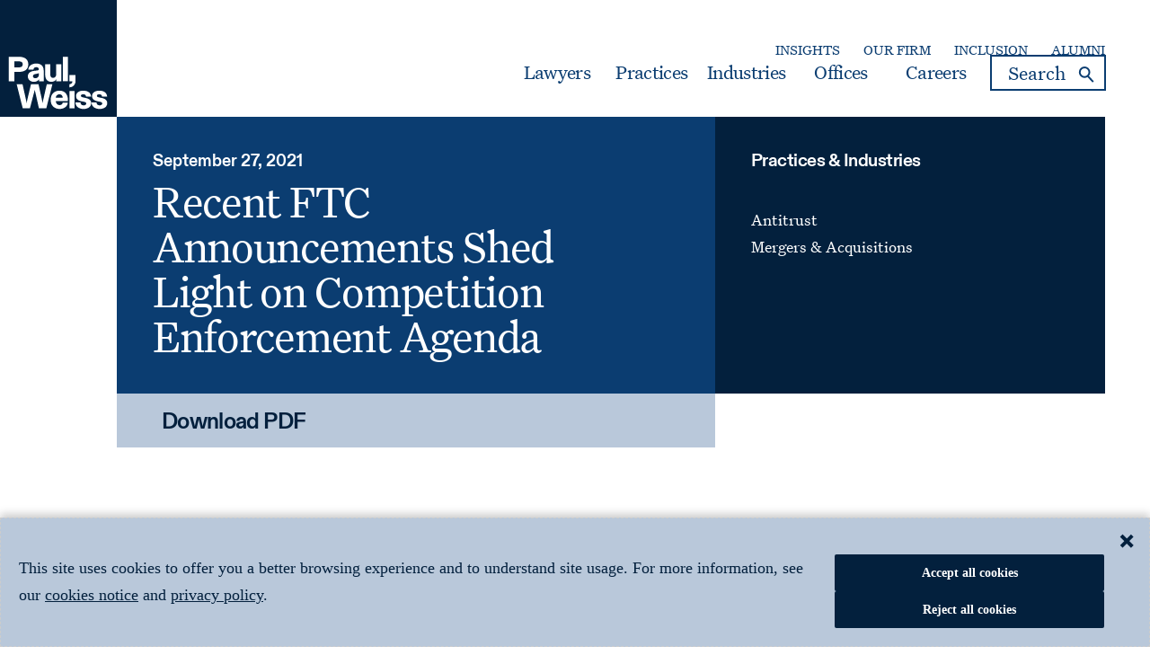

--- FILE ---
content_type: text/html; charset=utf-8
request_url: https://www.paulweiss.com/insights/client-memos/recent-ftc-announcements-shed-light-on-competition-enforcement-agenda
body_size: 85651
content:



<!doctype html>
<html lang="en">
<head>
	<meta charset="utf-8" />
	<meta http-equiv="x-ua-compatible" content="ie=edge">
	<meta name="viewport" content="width=device-width, initial-scale=1.0">









	<title>Recent FTC Announcements Shed Light on Competition Enforcement Agenda | Paul, Weiss</title>
	<meta class="swiftype" name="title" data-type="string" content="Recent FTC Announcements Shed Light on Competition Enforcement Agenda" />
	<meta name="description" content="Recent FTC Announcements Shed Light on Competition Enforcement Agenda" />
	<meta property="og:title" content="Recent FTC Announcements Shed Light on Competition Enforcement Agenda" />

	<meta property="og:locale" content="en_US" />
	<meta property="og:url" content="https://www.paulweiss.com/insights/client-memos/recent-ftc-announcements-shed-light-on-competition-enforcement-agenda" />
	<meta property="og:type" content="article" />
	<meta property="og:site_name" content="Paul, Weiss" />

	



		<meta class="swiftype" name="description" data-type="text" content="
Recent FTC documents outline several areas of particular focus for the Commission’s enforcement agenda, including: mergers, single-firm conduct, common ownership and interlocking directorates, and private equity ownership.
Firms within the areas of FTC focus may receive investigative demands, and investigations could lead to the FTC seeking to promulgate industry-wide rules.

A recent memo from Chair Lina Khan to the Federal Trade Commission (FTC) Staff and Commissioners and a series of investigatory resolutions recently approved by the FTC shed some light on the Commission’s enforcement agenda. Taken together, these documents outline several areas of particular focus, including: mergers, single-firm conduct, common ownership and interlocking directorates, and private equity ownership.
In her memo, Chair Khan said that the FTC would seek to use its “full set of tools and authorities—including rulemaking and research in addition to adjudication,” and would take a “holistic approach to identifying harms, recognizing that antitrust and consumer protection violations harm workers and independent businesses as well as consumers.” She also wrote that the Commission’s focus would be “on the most significant actors, where our enforcement actions can have the greatest impact on the everyday lives of Americans.”
Areas of Focus Mergers
With respect to mergers, Chair Khan wrote in her memo that the FTC “needs to address rampant consolidation and the dominance that it has enabled across markets” and needs “to find ways to deter unlawful transactions.” She said that the “rate at which firms propose facially illegal deals heavily strains agency resources and compromises our ability to investigate significant mergers, raising the risk of false negatives.” She wrote that she is seeking to identify “ways to reduce the agency resources and burden associated with investigating and filing lawsuits against unlawful mergers.” The FTC has noted the burden of an increase in merger filings several times in recent months. Earlier this year (before Chair Khan joined the FTC) the Commission suspended the practice of granting early terminations of the waiting period required for deals notified under the HSR Act, and this suspension remains in effect. More recently, the FTC has been sending warning letters to parties when it does not finish merger reviews within the statutory timeline. Apart from investigations of individual proposed mergers, in July the FTC authorized an investigation into consummated mergers, acquisitions or transactions.
Chair Khan also wrote that revising merger guidelines will be a “key project” and described prior guidelines as representing “a somewhat narrow and outdated framework for assessing mergers.” Indeed, following the issuance of President Biden’s Executive Order on Competition in the American Economy in early July – which called for the FTC and Department of Justice (DOJ) to review the then-existing horizontal and vertical guidelines – the agencies said that they would examine whether the merger guidelines should be updated “to reflect a rigorous analytical approach consistent with applicable law.” The FTC recently rescinded the Vertical Merger Guidelines, though, at least for now, they remain in place at the DOJ. In her memo, Chair Khan said that “revising the guidelines is an opportunity to close gaps between theory and practice, setting the foundation for more effective and empirically grounded enforcement work.”
Dominant-Firm Conduct and Market Power Abuses
Chair Khan also outlined a focus on conduct by “dominant” firms and “power asymmetries and the unlawful practices those imbalances enable.” While she did not posit a metric to determine if a firm is “dominant,” the memo did suggest a focus on firms acting as “gatekeepers.” In particular, Chair Khan wrote, “gatekeepers and dominant middlemen across the economy have been able to use their critical market position to hike fees, dictate terms, and protect and extend their market power.” She also wrote that “[b]usiness models that centralize control and profits while outsourcing risk, liability, and costs also warrant particular scrutiny, given that deeply asymmetric relationships between the controlling firm and dependent entities can be ripe for abuse.”
She wrote that the FTC should be “especially attentive to next-generation technologies, innovations, and nascent industries across sectors,” and that “[t]imely intervention—be it checking anticompetitive conduct that would lead markets to tip, or targeting unfair practices before they become widely adopted—can help us tackle problems at their inception, both limiting harms and saving resources over the long term.” Chair Khan also urged “taking aim at the ways in which certain contract terms, particularly those that are imposed in take-it-or-leave-it contracts, constitute unfair methods of competition or unfair or deceptive practices” and that “market power abuses and consumer protection concerns can emerge when one-sided contract provisions are imposed by dominant firms.” She specifically pointed to “non-competes, repair restrictions, and exclusionary clauses.”
Relatedly, the FTC has broadly authorized Staff to “investigate whether any persons, partnerships, corporations, or others have monopolized or are monopolizing, have attempted to monopolize or are attempting to monopolize, or have conspired or are conspiring to monopolize.” According to the FTC, “digital markets” will be a focus. The FTC also authorized staff to investigate “unfair, deceptive, anticompetitive, collusive, coercive, predatory, exploitative, or exclusionary acts or practices . . .&nbsp; relating to abuse of intellectual property.” The press release accompanying this resolution specifically mentioned the effect of alleged “abuse of intellectual property rights” on competition in “pharmaceuticals, technology and gasoline refining.”
Private Equity
In her memo, Chair Khan also wrote about what she termed “extractive business models.” She asserted that “the growing role of private equity and other investment vehicles invites us to examine how these business models may distort ordinary incentives in ways that strip productive capacity and may facilitate unfair methods of competition and consumer protection violations,” and that “[e]vidence suggests that many of these abuses target marginalized communities, and combatting practices that prey on these communities will be a key priority.”
In addition to Chair Khan, others at the FTC have taken a skeptical view of private equity. For example, Commissioner Chopra – who may soon leave the Commission to become head of the Consumer Financial Protection Bureau – dissented from the FTC’s acceptance of a proposed consent order which involved, among other things, a divestiture to a private equity sponsored purchaser. He wrote that he believed there are “special considerations with financial buyers” and that “private equity participation is . . . associated with . . . firm behavior that can reduce long-term competition, including opportunistic asset sales.”
This view of private equity can be seen to contrast with a view taken by the DOJ in the prior administration that private equity may support competition in certain instances, for example by funding a divestiture buyer in a merger remedy. In September 2020, the DOJ published a Mergers Remedy Manual which recognized that “in some cases a private equity purchaser may be [a] preferred” purchaser of divestiture assets. At the very least, according to the manual, the DOJ Antitrust Division “will use the same criteria to evaluate both strategic purchasers and purchasers that are funded by private equity or other investment firms.”
Common Ownership and Interlocking Directorates
In its recent set of resolutions, the FTC authorized staff to investigate “whether any persons, partnerships, corporations, or others simultaneously have served, or are serving, as an officer or director of two or more competing corporations or partnerships or simultaneously have had, or have, financial interests of any kind in two or more competing corporations or partnerships.”
With respect to interlocking directorates, Section 8 of the Clayton Act, 15 USC §19, states that, if the corporations are above a certain size, “[n]o person shall, at the same time, serve as a director or [board-appointed] officer in any two corporations . . . that are . . . by virtue of their business and location of operation, competitors, so that the elimination of competition by agreement between them would constitute a violation of any of the antitrust laws.” The law has certain safe harbor exceptions based on the magnitude of the “competitive sales” of the corporations – i.e., “all products and services sold by one corporation in competition with the other.” Section 8 does not prohibit interlocking directorates below these thresholds. Section 8 has been interpreted to cover both “direct” interlocks – i.e., when the same individual serves as a director or officer of competing corporations – and on occasion “indirect” interlocks – i.e., where different individuals serve as directors or officers of competing corporations, but both have been “deputized” to act on behalf of the same third entity (e.g., a private equity fund).
Earlier this year, the DOJ expressed concerns that interlocking directorates between two companies involved in promoting and selling tickets to live entertainment and sports events violated Section 8 of the Clayton Act. Here, according to the DOJ, two individuals served as directors of one company; and, at the same time, one of the individuals served as a director and the other individual served as an officer of another company involved in the same business as the first. The two individuals resigned their positions on the Board of the first company in order to address the DOJ’s concerns.
Common ownership – specifically, whether a firm’s simultaneous ownership of the stock of competing firms can have competitive effects – has been the subject of academic debate for several years. It also featured as a topic at one of former Chairman Simons’ Hearings on Competition and Consumer Protection in the 21st Century.
Other Areas of Focus
In addition to the compulsory process resolutions discussed above, the FTC also authorized an investigation into unfair or anticompetitive acts or practices affecting children and an investigation into unfair or anticompetitive acts or practices affecting armed forces service members and veterans. Algorithmic and biometric bias, deceptive and manipulative conduct in the internet, and repair restrictions are also the subjects of authorized investigations. Earlier resolutions authorized investigations into “healthcare markets, including those regarding pharmaceuticals, pharmacies, pharmacy benefit managers, medical devices, hospitals, or other healthcare facilities or services”; “markets with participants that provide technology platform services, including platforms that connect users, buyers, sellers, or other market actors”; and unfair or deceptive acts or practices “targeting current or prospective workers or small business operators.”
Significance
The authorizations of compulsory process contained in the FTC’s recent investigatory resolutions will allow the Commission’s Staff, over the signature of any one Commissioner, to compel companies to produce documents and provide testimony pursuant to civil investigative demands (CIDs). In the near term, companies within the target areas of focus could receive CIDs (and indeed some may already have). It should also be noted that, while we would expect these priorities to receive near-term attention, the investigations have been authorized for a period of ten years.
Beyond the possibility of receiving compulsory process from the FTC, companies in the targeted areas may be affected by future FTC rulemaking. While the outcome of any individual investigation of course remains to be seen, Chair Khan’s reference to rulemaking in her memo – and her prior support of the FTC engaging in rulemaking – suggests that in the future the FTC may seek to promulgate industry-wide rules governing certain conduct and industries under investigation. If the FTC does indeed promulgate such rules, they would be enforceable by Commission action, and violators could face FTC-imposed fines. For example, while interlocking directorates have historically been an enforcement focus, they are typically resolved by having the parties resign a position to get rid of the interlock. While no such rule has yet been proposed, if the FTC does promulgate a rule against interlocking directorates, this may signal a desire by the FTC to assess fines in those situations.
&nbsp; &nbsp; &nbsp; &nbsp; &nbsp; &nbsp; &nbsp; &nbsp; &nbsp; &nbsp; &nbsp; &nbsp; &nbsp; &nbsp; &nbsp; &nbsp; &nbsp; &nbsp; &nbsp; &nbsp; &nbsp; &nbsp; &nbsp; &nbsp; &nbsp; &nbsp; &nbsp; &nbsp; &nbsp; &nbsp; &nbsp; &nbsp; &nbsp; &nbsp; &nbsp; &nbsp; &nbsp; &nbsp; &nbsp; &nbsp; &nbsp; &nbsp; &nbsp; &nbsp; &nbsp; &nbsp; &nbsp; &nbsp; &nbsp; &nbsp; &nbsp; &nbsp; &nbsp; &nbsp; &nbsp; &nbsp; &nbsp; &nbsp; *&nbsp;&nbsp;&nbsp;&nbsp;&nbsp;&nbsp; *&nbsp;&nbsp;&nbsp;&nbsp;&nbsp;&nbsp; *
&nbsp;" />


	<meta class="swiftype" name="image" data-type="enum" content="/assets/images/settings/logo.png" />
	<meta property="og:image" content="/assets/images/settings/logo.png" />
<meta property="og:description" data-type="text" content="&#xA;Recent FTC documents outline several areas of particular focus for the Commission&#x2019;s enforcement agenda, including: mergers, single-firm conduct, common ownership and interlocking directorates, and private equity ownership.&#xA;Firms within the areas of FTC focus may receive investigative demands, and investigations could lead to the FTC seeking to promulgate industry-wide rules.&#xA;&#xA;A recent memo from Chair Lina Khan to the Federal Trade Commission (FTC) Staff and Commissioners and a series of investigatory resolutions recently approved by the FTC shed some light on the Commission&#x2019;s enforcement agenda. Taken together, these documents outline several areas of particular focus, including: mergers, single-firm conduct, common ownership and interlocking directorates, and private equity ownership.&#xA;In her memo, Chair Khan said that the FTC would seek to use its &#x201C;full set of tools and authorities&#x2014;including rulemaking and research in addition to adjudication,&#x201D; and would take a &#x201C;holistic approach to identifying harms, recognizing that antitrust and consumer protection violations harm workers and independent businesses as well as consumers.&#x201D; She also wrote that the Commission&#x2019;s focus would be &#x201C;on the most significant actors, where our enforcement actions can have the greatest impact on the everyday lives of Americans.&#x201D;&#xA;Areas of Focus Mergers&#xA;With respect to mergers, Chair Khan wrote in her memo that the FTC &#x201C;needs to address rampant consolidation and the dominance that it has enabled across markets&#x201D; and needs &#x201C;to find ways to deter unlawful transactions.&#x201D; She said that the &#x201C;rate at which firms propose facially illegal deals heavily strains agency resources and compromises our ability to investigate significant mergers, raising the risk of false negatives.&#x201D; She wrote that she is seeking to identify &#x201C;ways to reduce the agency resources and burden associated with investigating and filing lawsuits against unlawful mergers.&#x201D; The FTC has noted the burden of an increase in merger filings several times in recent months. Earlier this year (before Chair Khan joined the FTC) the Commission suspended the practice of granting early terminations of the waiting period required for deals notified under the HSR Act, and this suspension remains in effect. More recently, the FTC has been sending warning letters to parties when it does not finish merger reviews within the statutory timeline. Apart from investigations of individual proposed mergers, in July the FTC authorized an investigation into consummated mergers, acquisitions or transactions.&#xA;Chair Khan also wrote that revising merger guidelines will be a &#x201C;key project&#x201D; and described prior guidelines as representing &#x201C;a somewhat narrow and outdated framework for assessing mergers.&#x201D; Indeed, following the issuance of President Biden&#x2019;s Executive Order on Competition in the American Economy in early July &#x2013; which called for the FTC and Department of Justice (DOJ) to review the then-existing horizontal and vertical guidelines &#x2013; the agencies said that they would examine whether the merger guidelines should be updated &#x201C;to reflect a rigorous analytical approach consistent with applicable law.&#x201D; The FTC recently rescinded the Vertical Merger Guidelines, though, at least for now, they remain in place at the DOJ. In her memo, Chair Khan said that &#x201C;revising the guidelines is an opportunity to close gaps between theory and practice, setting the foundation for more effective and empirically grounded enforcement work.&#x201D;&#xA;Dominant-Firm Conduct and Market Power Abuses&#xA;Chair Khan also outlined a focus on conduct by &#x201C;dominant&#x201D; firms and &#x201C;power asymmetries and the unlawful practices those imbalances enable.&#x201D; While she did not posit a metric to determine if a firm is &#x201C;dominant,&#x201D; the memo did suggest a focus on firms acting as &#x201C;gatekeepers.&#x201D; In particular, Chair Khan wrote, &#x201C;gatekeepers and dominant middlemen across the economy have been able to use their critical market position to hike fees, dictate terms, and protect and extend their market power.&#x201D; She also wrote that &#x201C;[b]usiness models that centralize control and profits while outsourcing risk, liability, and costs also warrant particular scrutiny, given that deeply asymmetric relationships between the controlling firm and dependent entities can be ripe for abuse.&#x201D;&#xA;She wrote that the FTC should be &#x201C;especially attentive to next-generation technologies, innovations, and nascent industries across sectors,&#x201D; and that &#x201C;[t]imely intervention&#x2014;be it checking anticompetitive conduct that would lead markets to tip, or targeting unfair practices before they become widely adopted&#x2014;can help us tackle problems at their inception, both limiting harms and saving resources over the long term.&#x201D; Chair Khan also urged &#x201C;taking aim at the ways in which certain contract terms, particularly those that are imposed in take-it-or-leave-it contracts, constitute unfair methods of competition or unfair or deceptive practices&#x201D; and that &#x201C;market power abuses and consumer protection concerns can emerge when one-sided contract provisions are imposed by dominant firms.&#x201D; She specifically pointed to &#x201C;non-competes, repair restrictions, and exclusionary clauses.&#x201D;&#xA;Relatedly, the FTC has broadly authorized Staff to &#x201C;investigate whether any persons, partnerships, corporations, or others have monopolized or are monopolizing, have attempted to monopolize or are attempting to monopolize, or have conspired or are conspiring to monopolize.&#x201D; According to the FTC, &#x201C;digital markets&#x201D; will be a focus. The FTC also authorized staff to investigate &#x201C;unfair, deceptive, anticompetitive, collusive, coercive, predatory, exploitative, or exclusionary acts or practices . . .&amp;nbsp; relating to abuse of intellectual property.&#x201D; The press release accompanying this resolution specifically mentioned the effect of alleged &#x201C;abuse of intellectual property rights&#x201D; on competition in &#x201C;pharmaceuticals, technology and gasoline refining.&#x201D;&#xA;Private Equity&#xA;In her memo, Chair Khan also wrote about what she termed &#x201C;extractive business models.&#x201D; She asserted that &#x201C;the growing role of private equity and other investment vehicles invites us to examine how these business models may distort ordinary incentives in ways that strip productive capacity and may facilitate unfair methods of competition and consumer protection violations,&#x201D; and that &#x201C;[e]vidence suggests that many of these abuses target marginalized communities, and combatting practices that prey on these communities will be a key priority.&#x201D;&#xA;In addition to Chair Khan, others at the FTC have taken a skeptical view of private equity. For example, Commissioner Chopra &#x2013; who may soon leave the Commission to become head of the Consumer Financial Protection Bureau &#x2013; dissented from the FTC&#x2019;s acceptance of a proposed consent order which involved, among other things, a divestiture to a private equity sponsored purchaser. He wrote that he believed there are &#x201C;special considerations with financial buyers&#x201D; and that &#x201C;private equity participation is . . . associated with . . . firm behavior that can reduce long-term competition, including opportunistic asset sales.&#x201D;&#xA;This view of private equity can be seen to contrast with a view taken by the DOJ in the prior administration that private equity may support competition in certain instances, for example by funding a divestiture buyer in a merger remedy. In September 2020, the DOJ published a Mergers Remedy Manual which recognized that &#x201C;in some cases a private equity purchaser may be [a] preferred&#x201D; purchaser of divestiture assets. At the very least, according to the manual, the DOJ Antitrust Division &#x201C;will use the same criteria to evaluate both strategic purchasers and purchasers that are funded by private equity or other investment firms.&#x201D;&#xA;Common Ownership and Interlocking Directorates&#xA;In its recent set of resolutions, the FTC authorized staff to investigate &#x201C;whether any persons, partnerships, corporations, or others simultaneously have served, or are serving, as an officer or director of two or more competing corporations or partnerships or simultaneously have had, or have, financial interests of any kind in two or more competing corporations or partnerships.&#x201D;&#xA;With respect to interlocking directorates, Section 8 of the Clayton Act, 15 USC &#xA7;19, states that, if the corporations are above a certain size, &#x201C;[n]o person shall, at the same time, serve as a director or [board-appointed] officer in any two corporations . . . that are . . . by virtue of their business and location of operation, competitors, so that the elimination of competition by agreement between them would constitute a violation of any of the antitrust laws.&#x201D; The law has certain safe harbor exceptions based on the magnitude of the &#x201C;competitive sales&#x201D; of the corporations &#x2013; i.e., &#x201C;all products and services sold by one corporation in competition with the other.&#x201D; Section 8 does not prohibit interlocking directorates below these thresholds. Section 8 has been interpreted to cover both &#x201C;direct&#x201D; interlocks &#x2013; i.e., when the same individual serves as a director or officer of competing corporations &#x2013; and on occasion &#x201C;indirect&#x201D; interlocks &#x2013; i.e., where different individuals serve as directors or officers of competing corporations, but both have been &#x201C;deputized&#x201D; to act on behalf of the same third entity (e.g., a private equity fund).&#xA;Earlier this year, the DOJ expressed concerns that interlocking directorates between two companies involved in promoting and selling tickets to live entertainment and sports events violated Section 8 of the Clayton Act. Here, according to the DOJ, two individuals served as directors of one company; and, at the same time, one of the individuals served as a director and the other individual served as an officer of another company involved in the same business as the first. The two individuals resigned their positions on the Board of the first company in order to address the DOJ&#x2019;s concerns.&#xA;Common ownership &#x2013; specifically, whether a firm&#x2019;s simultaneous ownership of the stock of competing firms can have competitive effects &#x2013; has been the subject of academic debate for several years. It also featured as a topic at one of former Chairman Simons&#x2019; Hearings on Competition and Consumer Protection in the 21st Century.&#xA;Other Areas of Focus&#xA;In addition to the compulsory process resolutions discussed above, the FTC also authorized an investigation into unfair or anticompetitive acts or practices affecting children and an investigation into unfair or anticompetitive acts or practices affecting armed forces service members and veterans. Algorithmic and biometric bias, deceptive and manipulative conduct in the internet, and repair restrictions are also the subjects of authorized investigations. Earlier resolutions authorized investigations into &#x201C;healthcare markets, including those regarding pharmaceuticals, pharmacies, pharmacy benefit managers, medical devices, hospitals, or other healthcare facilities or services&#x201D;; &#x201C;markets with participants that provide technology platform services, including platforms that connect users, buyers, sellers, or other market actors&#x201D;; and unfair or deceptive acts or practices &#x201C;targeting current or prospective workers or small business operators.&#x201D;&#xA;Significance&#xA;The authorizations of compulsory process contained in the FTC&#x2019;s recent investigatory resolutions will allow the Commission&#x2019;s Staff, over the signature of any one Commissioner, to compel companies to produce documents and provide testimony pursuant to civil investigative demands (CIDs). In the near term, companies within the target areas of focus could receive CIDs (and indeed some may already have). It should also be noted that, while we would expect these priorities to receive near-term attention, the investigations have been authorized for a period of ten years.&#xA;Beyond the possibility of receiving compulsory process from the FTC, companies in the targeted areas may be affected by future FTC rulemaking. While the outcome of any individual investigation of course remains to be seen, Chair Khan&#x2019;s reference to rulemaking in her memo &#x2013; and her prior support of the FTC engaging in rulemaking &#x2013; suggests that in the future the FTC may seek to promulgate industry-wide rules governing certain conduct and industries under investigation. If the FTC does indeed promulgate such rules, they would be enforceable by Commission action, and violators could face FTC-imposed fines. For example, while interlocking directorates have historically been an enforcement focus, they are typically resolved by having the parties resign a position to get rid of the interlock. While no such rule has yet been proposed, if the FTC does promulgate a rule against interlocking directorates, this may signal a desire by the FTC to assess fines in those situations.&#xA;&amp;nbsp; &amp;nbsp; &amp;nbsp; &amp;nbsp; &amp;nbsp; &amp;nbsp; &amp;nbsp; &amp;nbsp; &amp;nbsp; &amp;nbsp; &amp;nbsp; &amp;nbsp; &amp;nbsp; &amp;nbsp; &amp;nbsp; &amp;nbsp; &amp;nbsp; &amp;nbsp; &amp;nbsp; &amp;nbsp; &amp;nbsp; &amp;nbsp; &amp;nbsp; &amp;nbsp; &amp;nbsp; &amp;nbsp; &amp;nbsp; &amp;nbsp; &amp;nbsp; &amp;nbsp; &amp;nbsp; &amp;nbsp; &amp;nbsp; &amp;nbsp; &amp;nbsp; &amp;nbsp; &amp;nbsp; &amp;nbsp; &amp;nbsp; &amp;nbsp; &amp;nbsp; &amp;nbsp; &amp;nbsp; &amp;nbsp; &amp;nbsp; &amp;nbsp; &amp;nbsp; &amp;nbsp; &amp;nbsp; &amp;nbsp; &amp;nbsp; &amp;nbsp; &amp;nbsp; &amp;nbsp; &amp;nbsp; &amp;nbsp; &amp;nbsp; &amp;nbsp; *&amp;nbsp;&amp;nbsp;&amp;nbsp;&amp;nbsp;&amp;nbsp;&amp;nbsp; *&amp;nbsp;&amp;nbsp;&amp;nbsp;&amp;nbsp;&amp;nbsp;&amp;nbsp; *&#xA;&amp;nbsp;" />
<meta class="swiftype" name="published_at" data-type="date" content="2021-09-27 00:00:00" />
<meta class="swiftype" name="created_at" data-type="date" content="2024-11-29 18:31:32" />
<meta class="swiftype" name="pageid" data-type="string" content="36097" />
<meta class="swiftype" name="page_category" data-type="string" content="ClientMemo" />








	<meta class="swiftype" name="relatedPracticeId" data-type="text" content="1566, 1546" />
	<meta class="swiftype" name="relatedPractice" data-type="text" content="Antitrust, Mergers & Acquisitions" />
	<meta class="swiftype" name="relatedPracticeTitles" data-type="string" content="Antitrust, Mergers & Acquisitions" />
		<meta class="swiftype" name="relatedAlternatePracticeNames" data-type="text" content="Anti-trust Competition Cartels Class Actions M&A Mergers and Acquisitions Activist Defense Takeover Defense Shareholder Activism" />
		<meta class="swiftype" name="relatedAlternatePracticeNamesTitles" data-type="string" content="Anti-trust Competition Cartels Class Actions M&A Mergers and Acquisitions Activist Defense Takeover Defense Shareholder Activism" />




		<meta class="swiftype" name="relatedLawyerId" data-type="text" content="32350,32429" />
		<meta class="swiftype" name="relatedLawyer" data-type="text" content="Synnott, Aidan,Tannenbaum, Brette" />
		<meta class="swiftype" name="relatedLawyerName" data-type="text" content="Synnott, Aidan,Tannenbaum, Brette" />




	<link rel='canonical' href="https://www.paulweiss.com/insights/client-memos/recent-ftc-announcements-shed-light-on-competition-enforcement-agenda" />
	<link rel="shortcut icon" type="image/x-icon" href="/assets/images/settings/favicon.ico">
	<link href="/sb/globalstyle.css.v639045505911681892" media="all" rel="stylesheet" />
	<script src="/assets/scripts/global/jquery.min.js"></script>
	<link href="/sb/searchpanel.css.v639045505911681892" media="all" rel="stylesheet" />
	<link href="/sb/newstyle.css.v639045505911681892" media="all" rel="stylesheet" />

		<script>
			window.dataLayer = window.dataLayer || [];

			window.dataLayer.push({
				'ISP': 'Amazon Technologies Inc.'
			});
		</script>
<script type="text/javascript">
(function(window, document, dataLayerName, id) {
window[dataLayerName]=window[dataLayerName]||[],window[dataLayerName].push({start:(new Date).getTime(),event:"stg.start"});var scripts=document.getElementsByTagName('script')[0],tags=document.createElement('script');
var qP=[];dataLayerName!=="dataLayer"&&qP.push("data_layer_name="+dataLayerName);var qPString=qP.length>0?("?"+qP.join("&")):"";
tags.async=!0,tags.src="https://pweiss.containers.piwik.pro/"+id+".js"+qPString,scripts.parentNode.insertBefore(tags,scripts);
!function(a,n,i){a[n]=a[n]||{};for(var c=0;c<i.length;c++)!function(i){a[n][i]=a[n][i]||{},a[n][i].api=a[n][i].api||function(){var a=[].slice.call(arguments,0);"string"==typeof a[0]&&window[dataLayerName].push({event:n+"."+i+":"+a[0],parameters:[].slice.call(arguments,1)})}}(i[c])}(window,"ppms",["tm","cm"]);
})(window, document, 'dataLayer', 'f9e6c03c-01a8-43cd-9fbe-5fcd9e82458b');
</script>		<script>
				dataLayer.push({event: 'ipmeta_loaded', 'isp': 'Amazon Technologies Inc.','isp_domain' : 'amazon.com'});

				/**
				* Analytics Tracking
				*
				* Enhancements for Google Analytics 4
				*/

			(function uniquePageview() {

			const cookies = Cookies.withAttributes({ path: '/', domain: location.hostname, secure: false, expires: 30 });

			// Record unique pageviews in an array
			let uniquePageviews = cookies.get("unique-pageviews");
			if (uniquePageviews) {
				uniquePageviews = JSON.parse(uniquePageviews);
			} else {
				uniquePageviews = [];
			}

			// Don't continue if the current page has already been viewed in this session
			if (uniquePageviews.indexOf(location.href) !== -1) {
				return;
			}

			// Track a pageview for a newly visited URL in this session
			uniquePageviews.push(location.href);
			uniquePageviews = JSON.stringify(uniquePageviews);
			cookies.set("unique-pageviews", uniquePageviews);

			// Send "unique_page_view" event to GA4
			const properties = {
				event: "unique_page_view",
				page_location: location.href,
				page_referrer: document.referrer
			};
			dataLayer.push(properties);

			// Debug helper (optional)
			console.log('"unique_page_view" tracked in GA4', properties);
			});
		</script>
		<!-- Google Tag Manager -->
		<script>
			(function (w, d, s, l, i) {
				w[l] = w[l] || []; w[l].push({
					'gtm.start':
						new Date().getTime(), event: 'gtm.js'
				}); var f = d.getElementsByTagName(s)[0],
					j = d.createElement(s), dl = l != 'dataLayer' ? '&l=' + l : ''; j.async = true; j.src ='https://www.googletagmanager.com/gtm.js?id=' + i + dl; f.parentNode.insertBefore(j, f);
			})(window, document, 'script', 'dataLayer', 'GTM-5KGKCGK');</script>
		<!-- End Google Tag Manager -->
</head>



<body>
        <!-- Google Tag Manager (noscript) -->
        <noscript>
            <iframe src="https://www.googletagmanager.com/ns.html?id=GTM-5KGKCGK" height="0" width="0" style="display:none;visibility:hidden"></iframe>
        </noscript>
        <!-- End Google Tag Manager (noscript) -->
    <div id="skiptocontent"><a href="#maincontent" alt="skip to main content">skip to main content</a></div>
    <div class="sitewrap">
        
<header class="customheader sticky" data-swiftype-index="false">

  <div class="header-content">
        <div class="leftmove">
            <div class="logo">
                <a href="/">
                    <picture>
                        <source media="(min-width:320px) and (max-width:849px)" srcset="/media/ljolk3ks/mobile_logo.svg" type="image/jpg">
                        <img src="/media/im0d0tnz/pw_square-logo_blue_rgb.svg" alt="Paul Weiss" width="140" height="140">
                    </picture>
                </a>
            </div>
        </div>
        <div class="grid-container">
            <div class="headerMainWrapper toprightcta">
                <div class="secondary-nav">

                        <ul class="mainmenu">
                                <li><a target="_self" href="/insights" aria-label="Secondary Menu: Insights">Insights</a></li>
                                <li><a target="_self" href="/about-the-firm/our-firm/about-paul-weiss" aria-label="Secondary Menu: Our Firm">Our Firm</a></li>
                                <li><a target="_self" href="/about-the-firm/inclusion/culture-of-inclusion" aria-label="Secondary Menu: Inclusion">Inclusion</a></li>
                                <li><a target="_self" href="/about-the-firm/alumni/alumni-network" aria-label="Secondary Menu: Alumni">Alumni</a></li>
                        </ul>

                </div>
                <div class="headerWrapper">
                    <div class="header-menu">
                        <ul class="mainMenu">

                                    <li class="dropdownMenu menu-mega-blog">
                                            <a href="/professionals" class="first-level-link">Lawyers</a>
                                    </li>
                                    <li class="dropdownMenu menu-mega-blog">
                                            <a href="/practices" class="first-level-link" onclick="clicktab('Practices')">Practices</a>
                                    </li>
                                    <li class="dropdownMenu menu-mega-blog">
                                            <a href="/industries" class="first-level-link" onclick="clicktab('Industries')">Industries</a>
                                    </li>
                                    <li class="dropdownMenu menu-mega-blog">
                                            <a href="/locations" class="first-level-link">Offices</a>
                                    </li>
                                    <li class="dropdownMenu menu-mega-blog">
                                            <a href="/careers" class="first-level-link">Careers</a>
                                    </li>

                            <li class="menusearchBlock">
                                <div class="desktopSearch">
                                    <div class="containerWrapper">
                                        <div class="wraps">
                                            <form class="" action="/search" method="GET">
                                                <label for="inputSearch" class="screen-reader-text">search</label>
                                                <div class="flexi-row">
                                                    <input type="text" class="txtBox submit" name="q" id="searchInput" value=""
                                                           placeholder="Search">
                                                    <button type="button" name="searchbutton" id="btnSmartSeach" class="submit" aria-label="Search">
                                                        <i>Search</i>
                                                    </button>
                                                </div>
                                            </form>
                                        </div>
                                        <div class="reserachLst" style="display: none;" id="resultsList">
                                            <div class="searchresult" id="searchResultsHtmlAll">
                                            </div>
                                        </div>
                                    </div>
                                </div>


                            </li>
                        </ul>
                    </div>
                </div>
                <div class="headerWrapper">
                    <div class="hamburger">
                        <a href="#" class="mhamburger" title="Mobile hamburger">
                            <span></span>
                        </a>
                    </div>
                </div>
            </div>
        </div>
    </div>
    <div class="nav-wrapper">
        <nav role="navigation">
            <div class="menu-section">

                    <ul class="topmeu">
                            <li class="">
                                <a href="/professionals">Lawyers</a>
                            </li>
                            <li class="">
                                <a href="/practices">Practices</a>
                            </li>
                            <li class="">
                                <a href="/industries">Industries</a>
                            </li>
                            <li class="">
                                <a href="/locations">Offices</a>
                            </li>
                            <li class="">
                                <a href="/careers">Careers</a>
                            </li>

                            <li class=""><a target="_self" href="/insights">Insights</a></li>
                            <li class=""><a target="_self" href="/about-the-firm/our-firm/about-paul-weiss">Our Firm</a></li>
                            <li class=""><a target="_self" href="/about-the-firm/inclusion/culture-of-inclusion">Inclusion</a></li>
                            <li class=""><a target="_self" href="/about-the-firm/alumni/alumni-network">Alumni</a></li>

                    </ul>

                <ul class="searchBoxMobile">
                    <li class="menusearchBlock">

                        <div class="desktopSearch">
                            <div class="containerWrapper">
                                <div class="wraps">
                                    <form class="" id="formSmartSearch" action="/search" method="GET">
                                        <label for="inputSearchMobile" class="screen-reader-text">search</label>
                                        <input type="text" class="txtBox" name="q" id="inputSearchMobile" value="" placeholder="Search">
                                        <i class="searchIcon">search</i>
                                        <i class="closeIcon" id="btnSmartSearchMobile">search</i>
                                    </form>
                                </div>
                                <div class="rserachLst" style="display: none;">
                                    <div class="contentSearch" id="resultListMob">
                                        <div class="searchresult" id="searchResultsHtmlAllMob">
                                        </div>
                                    </div>

                                </div>
                            </div>
                        </div>
                    </li>
                </ul>
            </div>
        </nav>
    </div>

</header>

<script type="text/javascript" src="/assets/scripts/global/purify.min.js"></script>

<script>
    $(document).ready(function () {
        // Function to perform Swiftype search
        function performSwiftypeSearch(query) {
            console.log("render search");
            var searchText = DOMPurify.sanitize($('#searchInput').val().trim(), { USE_PROFILES: { html: false } });
            var input = encodeURIComponent(searchText);
            $("#searchResultsHtmlAll").empty();
            var selVal = encodeURIComponent(query);
            console.log(selVal);
            var URL = "/umbraco/surface/swifttypesearch/SmartSearchbySwiftype?query=" + selVal;
            console.log(URL);
            $.ajax({
                url: URL,
                type: 'GET',
                success: function (data) {
                    $("#searchResultsHtmlAll").empty();
                    //console.log(data);
                    if (data.trim() !== '') {
                        $("#searchResultsHtmlAll").append(data);
                        $('#resultsList').append('<div class="bottomBtn"><div class="allresult"><a href="/search?q=' + input + '" aria-label="view-all">View All Results </a></div></div>')
                    }
                    else {
                        $('#searchResultsHtmlAll').append('No Results Found.');
                    }
                },
                error: function (xhr, status, error) {
                    console.error('Error:', error);
                    console.error('Status:', status);
                    console.error('Response:', xhr.responseText);
                }
            });
        }
        function performSwiftypeSearchMob(query) {
            $("#searchResultsMobHtmlAll").empty();
            var selVal = encodeURIComponent(query);
            var URL = "/umbraco/surface/swifttypesearch/SmartSearchbySwiftype?query=" + selVal + "";
            console.log(URL);
            $.ajax({
                url: URL,
                type: 'GET',
                success: function (data) {
                    $("#searchResultsHtmlAllMob").empty();
                    if (data.trim() !== '') {
                        $("#searchResultsHtmlAllMob").append(data);
                        $('#resultListMob').append('<div class="bottomBtn"><div class="allresult"><a href="/search?q=' + $('#inputSearchMobile').val() + '" aria-label="view-all">View All Results </a></div></div>')
                    }
                    else {
                        $('#searchResultsHtmlAllMob').append('No Results Found.');
                    }
                },
                error: function (xhr, status, error) {
                    console.error('Error:', error);
                    console.error('Status:', status);
                    console.error('Response:', xhr.responseText);
                }
            });
        }

        var currentRequest = null;
        var currentRequestMob = null;
        var debounceTimer = null;
        var debounceTimerMob = null;

        $('#searchInput').keyup(function () {
            clearTimeout(debounceTimer);

            var query = $(this).val().trim();
            if (query.length >= 3) {
                debounceTimer = setTimeout(function () {
                    if (currentRequest && typeof currentRequest.abort === 'function') {
                        currentRequest.abort();
                    }
                    //console.log(query);
                    query = DOMPurify.sanitize($('#searchInput').val().trim(), { USE_PROFILES: { html: false } });
                    currentRequest = performSwiftypeSearch(query);
                }, 400);
            }
        });

        $('#inputSearchMobile').keyup(function () {
            clearTimeout(debounceTimerMob);

            var query = $(this).val().trim();
            if (query.length >= 3) {
                debounceTimerMob = setTimeout(function () {
                    if (currentRequestMob && typeof currentRequestMob.abort === 'function') {
                        currentRequestMob.abort();
                    }
                    //console.log(query);
                    query = DOMPurify.sanitize($('#inputSearchMobile').val().trim(), { USE_PROFILES: { html: false } });
                    currentRequestMob = performSwiftypeSearchMob(query);
                }, 400);
            }
        });
    });

    $('.desktopSearch #btnSmartSeach').click(function (e){

        const query = DOMPurify.sanitize($('#searchInput').val().trim(), { USE_PROFILES: { html: false } });
        if (query === "") {
            window.location.href = '/search?q=';
        }
        else {
            window.location.href = '/search?q=' + encodeURIComponent(query);
        }
    });

    $('.desktopSearch #btnSmartSearchMobile').click(function (e) {

        const query = DOMPurify.sanitize($('#inputSearchMobile').val().trim(), { USE_PROFILES: { html: false } });
        if (query === "") {
            window.location.href = '/search?q=';
        }
        else {
            window.location.href = '/search?q=' + encodeURIComponent(query);
        }
    });


    $('#searchForm').submit(function (event) {
        event.preventDefault();
        const query = $('#inputSearch').val().trim();
        if (query === "") {
            window.location.href = '/search?q=';
        }
        else {
            window.location.href = '/search?q=' + query;
        }
    });
    $('#searchFormMob').submit(function (event) {
        event.preventDefault();
        const query = $('#inputSearchMobile').val().trim();
        if (query === "") {
            window.location.href = '/search?q=';
        }
        else {
            window.location.href = '/search?q=' + query;
        }
    });
    function redirectToUrl(url) {
        const query = $('#inputSearch').val().trim();
        if (query === "") {
            window.location.href = '/search?q=';
        }
        else {
            window.location.href = '/search?q=' + query;
        }
    }
    function redirectToUrlMob(url) {
        const query = $('#inputSearchMobile').val().trim();
        if (query === "") {
            window.location.href = '/search?q=';
        }
        else {
            window.location.href = '/search?q=' + query;
        }
    }
    function fnclearSearch() {
        $('#inputSearch').val("");
        $('#inputSearchMobile').val("");
        $("#searchResultsMobHtmlAll").hide();
        $("#searchResultsHtmlAll").hide();
    }
</script>
      
        <main class="main-content" id="maincontent">
            <div class="content-wrapper">
                <div class="content-area">
                    
<link href="/sb/subbanner.css.v639045505911681892" media="all" rel="stylesheet" />
<div class="subannerPanel twocolumn module eventsubbaner ">
	<div class="grid-container">
		<div class="eventPublicationPanel">
			<div class="innerwrap">
				<div class="flexwrap">
					<div class="leftwrap ">
						<div class="datesec">
							<p>September 27, 2021</p>
						</div>

							<div class="content">
								<h1>Recent FTC Announcements Shed Light on Competition Enforcement Agenda</h1>
							</div>

							<div class="positionBtn">
								<div class="allresult">
									<a href="/media/ihipb44k/recent_ftc_announcements_shed_light_on_competition_enforcement_agenda.pdf" aria-label="Download PDF: Recent FTC Announcements Shed Light on Competition Enforcement Agenda" target="_blank" class="view-all">
										Download
										PDF
									</a>
								</div>
							</div>

					</div>

						<div class="rightwrap">
							<div class="listwrap">
								<p class="listct" role=heading aria-level="1">Practices & Industries</p>
								<ul>
												<li>
													<a href="/practices/litigation/antitrust" aria-label="Antitrust">
														Antitrust
													</a>
												</li>
												<li>
													<a href="/practices/transactional/mergers-acquisitions" aria-label="Mergers &amp; Acquisitions">
														Mergers &amp; Acquisitions
													</a>
												</li>
								</ul>
							</div>
						</div>

					<div class="mobile">
							<div class="practice">
								<a href="javascript:void(0);" class="accpract noSpeedBump">
									View Related Practices & Industries
									<i class="fa fa-plus"></i>
								</a>
								<div class="accordioncontent">
									<div class="listwrap">
										<ul>
														<li>
															<a href="/practices/litigation/antitrust">
																Antitrust
															</a>
														</li>
														<li>
															<a href="/practices/transactional/mergers-acquisitions">
																Mergers &amp; Acquisitions
															</a>
														</li>
										</ul>
									</div>
								</div>
							</div>

							<div class="set">
								<a href="javascript:void(0);" class="acclaw noSpeedBump">
									Lawyers
									<i class="fa fa-plus"></i>
								</a>

								<div class="accordioncontent">
									<div class="listwrap">
										

				<ul>
						<li><a href="/professionals/partners-and-counsel/aidan-synnott" aria-label="Aidan Synnott">Aidan Synnott</a></li>
						<li><a href="/professionals/partners-and-counsel/brette-tannenbaum" aria-label="Brette Tannenbaum">Brette Tannenbaum</a></li>

				</ul>

									</div>
								</div>
							</div>

					</div>
				</div>
			</div>
		</div>
	</div>
</div>
<script type="text/javascript">
	$(document).ready(function () {
	$(".practice > .accpract ").on("click", function (e) {
	e.preventDefault();
	if ($(this).hasClass("active")) {
	$(this).removeClass("active");
	$(this)
	.siblings(".accordioncontent")
	.slideUp(200);
	} else {
	$(".practice > .accpract ").removeClass("active");
	$(".set > .acclaw").removeClass("active");
	$(this).addClass("active");
	$(".accordioncontent").slideUp(200);
	$(this)
	.siblings(".accordioncontent")
	.slideDown(200);
	}
	});

	$('.eventpanel .contentwrap .flexDIv .lftSec .contentsec p a[href*="#"]').click(function (e) {
	e.preventDefault();

	setTimeout(function () {
	var header = $("header");
	var headerHeight = header.hasClass("sticky") ? 80 : 140; 

	var _hash = e.currentTarget.hash.substring(1);
	var targetElement = $('a[name="' + _hash + '"], #' + _hash).first();

	if (targetElement.length) {
	$('html, body').animate({
	scrollTop: targetElement.offset().top - headerHeight
	}, 800);
	}
	}, 50);
	});


	});

</script>
<link href="/sb/publicEvent.css.v639045505911681892" media="all" rel="stylesheet" />
<div class="eventpanel module">
	<div class="grid-container">
		<div class="contentwrap">
			<div class="clientwrap">
				<div class="flexDIv">
						<div class="boxSec">
							<div class="insideBox">
								<div class="rolecol">
									<p><strong>Lawyers</strong> </p>
								</div>
								

				<ul>
						<li><a href="/professionals/partners-and-counsel/aidan-synnott" aria-label="Aidan Synnott">Aidan Synnott</a></li>
						<li><a href="/professionals/partners-and-counsel/brette-tannenbaum" aria-label="Brette Tannenbaum">Brette Tannenbaum</a></li>

				</ul>


							</div>
						</div>
					<div class="lftSec">
						<div class="contentsec">
<ul>
<li>Recent FTC documents outline several areas of particular focus for the Commission’s enforcement agenda, including: mergers, single-firm conduct, common ownership and interlocking directorates, and private equity ownership.</li>
<li>Firms within the areas of FTC focus may receive investigative demands, and investigations could lead to the FTC seeking to promulgate industry-wide rules.</li>
</ul>
<p>A recent <a href="https://www.ftc.gov/system/files/documents/public_statements/1596664/agency_priorities_memo_from_chair_lina_m_khan_9-22-21.pdf">memo</a> from Chair Lina Khan to the Federal Trade Commission (FTC) Staff and Commissioners and a series of investigatory <a href="https://www.ftc.gov/system/files/attachments/press-releases/ftc-streamlines-consumer-protection-competition-investigations-eight-key-enforcement-areas-enable/omnibus_resolutions_p859900.pdf">resolutions</a> recently approved by the FTC shed some light on the Commission’s enforcement agenda. Taken together, these documents outline several areas of particular focus, including: mergers, single-firm conduct, common ownership and interlocking directorates, and private equity ownership.</p>
<p>In her memo, Chair Khan said that the FTC would seek to use its “full set of tools and authorities—including rulemaking and research in addition to adjudication,” and would take a “holistic approach to identifying harms, recognizing that antitrust and consumer protection violations harm workers and independent businesses as well as consumers.” She also wrote that the Commission’s focus would be “on the most significant actors, where our enforcement actions can have the greatest impact on the everyday lives of Americans.”</p>
<p><strong>Areas of Focus</strong> <br><br><strong>Mergers</strong></p>
<p>With respect to mergers, Chair Khan wrote in her memo that the FTC “needs to address rampant consolidation and the dominance that it has enabled across markets” and needs “to find ways to deter unlawful transactions.” She said that the “rate at which firms propose facially illegal deals heavily strains agency resources and compromises our ability to investigate significant mergers, raising the risk of false negatives.” She wrote that she is seeking to identify “ways to reduce the agency resources and burden associated with investigating and filing lawsuits against unlawful mergers.” The FTC has noted the burden of an increase in merger filings several times in recent months. Earlier this year (before Chair Khan joined the FTC) the Commission <a href="/practices/litigation/antitrust/publications/ftc-and-doj-temporarily-suspend-early-terminations-of-hsr-waiting-period?id=39355">suspended</a> the practice of granting early terminations of the waiting period required for deals notified under the HSR Act, and this suspension remains in effect. More recently, the FTC has been <a href="/practices/litigation/antitrust/publications/ftc-now-sending-warning-letters-when-it-does-not-finish-merger-reviews-within-statutory-timeframe?id=40660">sending</a> warning letters to parties when it does not finish merger reviews within the statutory timeline. Apart from investigations of individual proposed mergers, in July the FTC <a href="https://www.ftc.gov/system/files/documents/foia_requests/p210100_omnibus_resolution_consummated_mergers.pdf">authorized</a> an investigation into consummated mergers, acquisitions or transactions.</p>
<p>Chair Khan also wrote that revising merger guidelines will be a “key project” and described prior guidelines as representing “a somewhat narrow and outdated framework for assessing mergers.” Indeed, following the issuance of President Biden’s Executive Order on Competition in the American Economy in early July – which called for the FTC and Department of Justice (DOJ) to review the then-existing horizontal and vertical guidelines – the agencies <a href="https://www.ftc.gov/news-events/press-releases/2021/07/statement-ftc-chair-lina-m-khan-antitrust-division-acting">said</a> that they would examine whether the merger guidelines should be updated “to reflect a rigorous analytical approach consistent with applicable law.” The FTC recently <a href="/practices/litigation/antitrust/publications/ftc-rescinds-vertical-guidelines-introducing-opacity-into-merger-review?id=40984">rescinded</a> the Vertical Merger Guidelines, though, at least for now, they remain in place at the DOJ. In her memo, Chair Khan said that “revising the guidelines is an opportunity to close gaps between theory and practice, setting the foundation for more effective and empirically grounded enforcement work.”</p>
<p><strong>Dominant-Firm Conduct and Market Power Abuses</strong></p>
<p>Chair Khan also outlined a focus on conduct by “dominant” firms and “power asymmetries and the unlawful practices those imbalances enable.” While she did not posit a metric to determine if a firm is “dominant,” the memo did suggest a focus on firms acting as “gatekeepers.” In particular, Chair Khan wrote, “gatekeepers and dominant middlemen across the economy have been able to use their critical market position to hike fees, dictate terms, and protect and extend their market power.” She also wrote that “[b]usiness models that centralize control and profits while outsourcing risk, liability, and costs also warrant particular scrutiny, given that deeply asymmetric relationships between the controlling firm and dependent entities can be ripe for abuse.”</p>
<p>She wrote that the FTC should be “especially attentive to next-generation technologies, innovations, and nascent industries across sectors,” and that “[t]imely intervention—be it checking anticompetitive conduct that would lead markets to tip, or targeting unfair practices before they become widely adopted—can help us tackle problems at their inception, both limiting harms and saving resources over the long term.” Chair Khan also urged “taking aim at the ways in which certain contract terms, particularly those that are imposed in take-it-or-leave-it contracts, constitute unfair methods of competition or unfair or deceptive practices” and that “market power abuses and consumer protection concerns can emerge when one-sided contract provisions are imposed by dominant firms.” She specifically pointed to “non-competes, repair restrictions, and exclusionary clauses.”</p>
<p>Relatedly, the FTC has broadly authorized Staff to “investigate whether any persons, partnerships, corporations, or others have monopolized or are monopolizing, have attempted to monopolize or are attempting to monopolize, or have conspired or are conspiring to monopolize.” <a href="https://www.ftc.gov/news-events/press-releases/2021/09/ftc-streamlines-investigations-in-eight-enforcement-areas">According</a> to the FTC, “digital markets” will be a focus. The FTC also <a href="https://www.ftc.gov/system/files/attachments/press-releases/ftc-streamlines-consumer-protection-competition-investigations-eight-key-enforcement-areas-enable/omnibus_resolutions_p859900.pdf">authorized</a> staff to investigate “unfair, deceptive, anticompetitive, collusive, coercive, predatory, exploitative, or exclusionary acts or practices . . .&nbsp; relating to abuse of intellectual property.” The <a href="https://www.ftc.gov/news-events/press-releases/2021/09/ftc-streamlines-investigations-in-eight-enforcement-areas">press release</a> accompanying this resolution specifically mentioned the effect of alleged “abuse of intellectual property rights” on competition in “pharmaceuticals, technology and gasoline refining.”</p>
<p><strong>Private Equity</strong></p>
<p>In her memo, Chair Khan also wrote about what she termed “extractive business models.” She asserted that “the growing role of private equity and other investment vehicles invites us to examine how these business models may distort ordinary incentives in ways that strip productive capacity and may facilitate unfair methods of competition and consumer protection violations,” and that “[e]vidence suggests that many of these abuses target marginalized communities, and combatting practices that prey on these communities will be a key priority.”</p>
<p>In addition to Chair Khan, others at the FTC have taken a skeptical view of private equity. For example, Commissioner Chopra – who may soon leave the Commission to become head of the Consumer Financial Protection Bureau – <a href="https://www.ftc.gov/system/files/documents/public_statements/1416947/1710068_praxair_linde_rc_statement.pdf">dissented</a> from the FTC’s acceptance of a <a href="https://www.ftc.gov/system/files/documents/cases/1710068_praxair_linde_do_redacted_public_version.pdf">proposed consent order</a> which involved, among other things, a divestiture to a private equity sponsored purchaser. He wrote that he believed there are “special considerations with financial buyers” and that “private equity participation is . . . associated with . . . firm behavior that can reduce long-term competition, including opportunistic asset sales.”</p>
<p>This view of private equity can be seen to contrast with a view taken by the DOJ in the prior administration that private equity may support competition in certain instances, for example by funding a divestiture buyer in a merger remedy. In September 2020, the DOJ published a <a href="https://www.justice.gov/atr/page/file/1312416/download">Mergers Remedy Manual</a> which recognized that “in some cases a private equity purchaser may be [a] preferred” purchaser of divestiture assets. At the very least, according to the manual, the DOJ Antitrust Division “will use the same criteria to evaluate both strategic purchasers and purchasers that are funded by private equity or other investment firms.”</p>
<p><strong>Common Ownership and Interlocking Directorates</strong></p>
<p>In its recent set of resolutions, the FTC authorized staff to investigate “whether any persons, partnerships, corporations, or others simultaneously have served, or are serving, as an officer or director of two or more competing corporations or partnerships or simultaneously have had, or have, financial interests of any kind in two or more competing corporations or partnerships.”</p>
<p>With respect to interlocking directorates, Section 8 of the Clayton Act, 15 USC §19, states that, if the corporations are above a certain size, “[n]o person shall, at the same time, serve as a director or [board-appointed] officer in any two corporations . . . that are . . . by virtue of their business and location of operation, competitors, so that the elimination of competition by agreement between them would constitute a violation of any of the antitrust laws.” The law has certain safe harbor exceptions based on the magnitude of the “competitive sales” of the corporations – i.e., “all products and services sold by one corporation in competition with the other.” Section 8 does not prohibit interlocking directorates below these thresholds. Section 8 has been interpreted to cover both “direct” interlocks – i.e., when the same individual serves as a director or officer of competing corporations – and on occasion “indirect” interlocks – i.e., where different individuals serve as directors or officers of competing corporations, but both have been “deputized” to act on behalf of the same third entity (e.g., a private equity fund).</p>
<p>Earlier this year, the DOJ <a href="/practices/litigation/antitrust/publications/doj-expresses-concerns-about-interlocking-directorates?id=40441">expressed concerns</a> that interlocking directorates between two companies involved in promoting and selling tickets to live entertainment and sports events violated Section 8 of the Clayton Act. Here, according to the DOJ, two individuals served as directors of one company; and, at the same time, one of the individuals served as a director and the other individual served as an officer of another company involved in the same business as the first. The two individuals resigned their positions on the Board of the first company in order to address the DOJ’s concerns.</p>
<p>Common ownership – specifically, whether a firm’s simultaneous ownership of the stock of competing firms can have competitive effects – has been the subject of academic debate for several years. It also featured as a topic at <a href="https://www.ftc.gov/news-events/events-calendar/ftc-hearing-8-competition-consumer-protection-21st-century">one</a> of former Chairman Simons’ Hearings on Competition and Consumer Protection in the 21<sup>st</sup> Century.</p>
<p><strong>Other Areas of Focus</strong></p>
<p>In addition to the compulsory process resolutions discussed above, the FTC also authorized an investigation into unfair or anticompetitive acts or practices affecting children and an investigation into unfair or anticompetitive acts or practices affecting armed forces service members and veterans. Algorithmic and biometric bias, deceptive and manipulative conduct in the internet, and repair restrictions are also the subjects of authorized investigations. <a href="https://www.ftc.gov/about-ftc/foia/frequently-requested-records/omnibus">Earlier resolutions</a> authorized investigations into “healthcare markets, including those regarding pharmaceuticals, pharmacies, pharmacy benefit managers, medical devices, hospitals, or other healthcare facilities or services”; “markets with participants that provide technology platform services, including platforms that connect users, buyers, sellers, or other market actors”; and unfair or deceptive acts or practices “targeting current or prospective workers or small business operators.”</p>
<p><strong>Significance</strong></p>
<p>The authorizations of compulsory process contained in the FTC’s recent investigatory resolutions will allow the Commission’s Staff, over the signature of any one Commissioner, to compel companies to produce documents and provide testimony pursuant to civil investigative demands (CIDs). In the near term, companies within the target areas of focus could receive CIDs (and indeed some may already have). It should also be noted that, while we would expect these priorities to receive near-term attention, the investigations have been authorized for a period of ten years.</p>
<p>Beyond the possibility of receiving compulsory process from the FTC, companies in the targeted areas may be affected by future FTC rulemaking. While the outcome of any individual investigation of course remains to be seen, Chair Khan’s reference to rulemaking in her memo – and her prior support of the FTC engaging in rulemaking – suggests that in the future the FTC may seek to promulgate industry-wide rules governing certain conduct and industries under investigation. If the FTC does indeed promulgate such rules, they would be enforceable by Commission action, and violators could face FTC-imposed fines. For example, while interlocking directorates have historically been an enforcement focus, they are typically resolved by having the parties resign a position to get rid of the interlock. While no such rule has yet been proposed, if the FTC does promulgate a rule against interlocking directorates, this may signal a desire by the FTC to assess fines in those situations.</p>
<p>&nbsp; &nbsp; &nbsp; &nbsp; &nbsp; &nbsp; &nbsp; &nbsp; &nbsp; &nbsp; &nbsp; &nbsp; &nbsp; &nbsp; &nbsp; &nbsp; &nbsp; &nbsp; &nbsp; &nbsp; &nbsp; &nbsp; &nbsp; &nbsp; &nbsp; &nbsp; &nbsp; &nbsp; &nbsp; &nbsp; &nbsp; &nbsp; &nbsp; &nbsp; &nbsp; &nbsp; &nbsp; &nbsp; &nbsp; &nbsp; &nbsp; &nbsp; &nbsp; &nbsp; &nbsp; &nbsp; &nbsp; &nbsp; &nbsp; &nbsp; &nbsp; &nbsp; &nbsp; &nbsp; &nbsp; &nbsp; &nbsp; &nbsp; *&nbsp;&nbsp;&nbsp;&nbsp;&nbsp;&nbsp; *&nbsp;&nbsp;&nbsp;&nbsp;&nbsp;&nbsp; *</p>
<p>&nbsp;</p>						</div>
					</div>
				</div>
			</div>
			<div class="mobilelaweyerbox"></div>
			

<link href="/sb/sharepanel.css.v639045505911681892" media="all" rel="stylesheet" />
<div class="social-share">
	<div class="share-text">Share This Article</div>
	<ul>

		<li>
			<a href="https://www.linkedin.com/shareArticle?url=https://www.paulweiss.com/insights/client-memos/recent-ftc-announcements-shed-light-on-competition-enforcement-agenda" aria-label="Linkedin Share" target="_blank">
				<svg width="30" height="30" viewBox="0 0 30 30" fill="none" xmlns="http://www.w3.org/2000/svg">
					<path d="M30 2.20588V27.7941C30 28.3792 29.7676 28.9402 29.3539 29.3539C28.9402 29.7676 28.3792 30 27.7941 30H2.20588C1.62085 30 1.05977 29.7676 0.646088 29.3539C0.232405 28.9402 0 28.3792 0 27.7941L0 2.20588C0 1.62085 0.232405 1.05977 0.646088 0.646088C1.05977 0.232405 1.62085 0 2.20588 0L27.7941 0C28.3792 0 28.9402 0.232405 29.3539 0.646088C29.7676 1.05977 30 1.62085 30 2.20588ZM8.82353 11.4706H4.41176V25.5882H8.82353V11.4706ZM9.22059 6.61765C9.22291 6.28393 9.15948 5.95303 9.03392 5.64383C8.90836 5.33463 8.72312 5.05319 8.48879 4.81558C8.25446 4.57797 7.97562 4.38884 7.66819 4.259C7.36076 4.12915 7.03077 4.06113 6.69706 4.05882H6.61765C5.939 4.05882 5.28816 4.32841 4.80829 4.80829C4.32841 5.28816 4.05882 5.939 4.05882 6.61765C4.05882 7.29629 4.32841 7.94714 4.80829 8.42701C5.28816 8.90688 5.939 9.17647 6.61765 9.17647C6.95138 9.18468 7.28347 9.12705 7.59493 9.00688C7.90638 8.8867 8.19111 8.70633 8.43283 8.47608C8.67456 8.24582 8.86855 7.9702 9.00371 7.66494C9.13888 7.35969 9.21257 7.0308 9.22059 6.69706V6.61765ZM25.5882 17.0118C25.5882 12.7676 22.8882 11.1176 20.2059 11.1176C19.3276 11.0737 18.4532 11.2607 17.6698 11.6602C16.8864 12.0596 16.2214 12.6575 15.7412 13.3941H15.6176V11.4706H11.4706V25.5882H15.8824V18.0794C15.8186 17.3104 16.0608 16.5472 16.5565 15.9558C17.0521 15.3643 17.7611 14.9923 18.5294 14.9206H18.6971C20.1 14.9206 21.1412 15.8029 21.1412 18.0265V25.5882H25.5529L25.5882 17.0118Z" fill="#0B3D71" />
				</svg>
			</a>
		</li>

		<li>
			<a href="https://www.facebook.com/sharer/sharer.php?u=https://www.paulweiss.com/insights/client-memos/recent-ftc-announcements-shed-light-on-competition-enforcement-agenda" aria-label="Facebook Share" target="_blank">
				<svg width="31" height="30" viewBox="0 0 31 30" fill="none" xmlns="http://www.w3.org/2000/svg">
					<path d="M30.6992 15.091C30.6992 6.756 23.9842 0 15.6992 0C7.41422 0 0.699219 6.756 0.699219 15.091C0.699219 22.625 6.18322 28.868 13.3552 30V19.454H9.54722V15.09H13.3552V11.766C13.3552 7.984 15.5942 5.894 19.0212 5.894C20.6612 5.894 22.3792 6.189 22.3792 6.189V9.903H20.4862C18.6232 9.903 18.0432 11.067 18.0432 12.261V15.091H22.2032L21.5382 19.453H18.0432V30C25.2152 28.868 30.6992 22.625 30.6992 15.091Z" fill="#0B3D71" />
				</svg>
			</a>
		</li>

		<li>
			<a href="https://twitter.com/intent/tweet?url=https://www.paulweiss.com/insights/client-memos/recent-ftc-announcements-shed-light-on-competition-enforcement-agenda" aria-label="Twitter Share" target="_blank">
				<svg width="31" height="30" viewBox="0 0 31 30" fill="none" xmlns="http://www.w3.org/2000/svg">
					<path d="M18.3706 12.703L29.2986 0H26.709L17.2202 11.0298L9.6415 0H0.900391L12.3608 16.679L0.900391 30H3.49013L13.5106 18.3522L21.5142 30H30.2553L18.3699 12.703H18.3706ZM14.8236 16.8259L13.6624 15.1651L4.42325 1.94952H8.40094L15.857 12.6149L17.0182 14.2758L26.7102 28.1391H22.7325L14.8236 16.8266V16.8259Z" fill="#0B3D71" />
				</svg>
			</a>
		</li>

	</ul>
</div>


		</div>

	</div>
</div>


	<link href="/sb/recentnewspanel.css.v639045505911681892" media="all" rel="stylesheet" />
	<div class="recentnewspanel module">
		<div class="grid-container">
				<h2>Related Insights</h2>
			<div class="flexwrap">
						<div class="colblock">
							<div class="imgWrap">
								<a href="/insights/client-memos/hart-scott-rodino-and-clayton-act-section-8-thresholds-for-2026" aria-label="Hart-Scott-Rodino and Clayton Act Section 8 Thresholds for 2026">
									<img data-src="/media/hrupzc01/skyline_two_buildings.jpg?width=466&amp;height=269&amp;v=1db606be9e29770" width="466" height="269" alt="Hart-Scott-Rodino and Clayton Act Section 8 Thresholds for 2026" class="lazy zoom layzeloading">
								</a>
							</div>
							<div class="contentsection">
								<div class="col-category">
											<a href="/practices/litigation/antitrust" aria-label="Antitrust - Hart-Scott-Rodino and Clayton Act Section 8 Thresholds for 2026">Antitrust</a>
									<p class="date">January 16, 2026</p>
								</div>

								<a href="/insights/client-memos/hart-scott-rodino-and-clayton-act-section-8-thresholds-for-2026" aria-label="Hart-Scott-Rodino and Clayton Act Section 8 Thresholds for 2026"><h3> Hart-Scott-Rodino and Clayton Act Section 8 Thresholds for 2026</h3></a>

							</div>
						</div>
						<div class="colblock">
							<div class="imgWrap">
								<a href="/insights/events/tee-st-matthew-daniel-to-discuss-latest-antitrust-developments-at-nysba-annual-meeting" aria-label="Tee St. Matthew-Daniel to Discuss Latest Antitrust Developments at NYSBA Annual Meeting">
									<img data-src="/media/cimdn54l/desk_businesswoman_pen.jpg?width=466&amp;height=269&amp;v=1db611734d3cf00" width="466" height="269" alt="Tee St. Matthew-Daniel to Discuss Latest Antitrust Developments at NYSBA Annual Meeting" class="lazy zoom layzeloading">
								</a>
							</div>
							<div class="contentsection">
								<div class="col-category">
											<a href="/practices/litigation/antitrust" aria-label="Antitrust - Tee St. Matthew-Daniel to Discuss Latest Antitrust Developments at NYSBA Annual Meeting">Antitrust</a>
									<p class="date">January 15, 2026</p>
								</div>

								<a href="/insights/events/tee-st-matthew-daniel-to-discuss-latest-antitrust-developments-at-nysba-annual-meeting" aria-label="Tee St. Matthew-Daniel to Discuss Latest Antitrust Developments at NYSBA Annual Meeting"><h3> Tee St. Matthew-Daniel to Discuss Latest Antitrust Developments at NYSBA Annual Meeting</h3></a>

							</div>
						</div>
						<div class="colblock">
							<div class="imgWrap">
								<a href="/insights/awards/nicole-kar-named-a-foreign-investment-and-national-security-power-player-by-financier-worldwide" aria-label="Nicole Kar Named a Foreign Investment and National Security Power Player by Financier Worldwide">
									<img data-src="/media/iorh5xsq/businesswoman_office_window.jpg?width=466&amp;height=269&amp;v=1db611732d93780" width="466" height="269" alt="Nicole Kar Named a Foreign Investment and National Security Power Player by Financier Worldwide" class="lazy zoom layzeloading">
								</a>
							</div>
							<div class="contentsection">
								<div class="col-category">
											<a href="/practices/litigation/antitrust" aria-label="Antitrust - Nicole Kar Named a Foreign Investment and National Security Power Player by Financier Worldwide">Antitrust</a>
									<p class="date">January 13, 2026</p>
								</div>

								<a href="/insights/awards/nicole-kar-named-a-foreign-investment-and-national-security-power-player-by-financier-worldwide" aria-label="Nicole Kar Named a Foreign Investment and National Security Power Player by Financier Worldwide"><h3> Nicole Kar Named a Foreign Investment and National Security Power Player by <em>Financier Worldwide</em></h3></a>

							</div>
						</div>
			</div>
		</div>
	</div>
	<style>
		footer {
			margin-top: 0 !important;
		}
	</style>


                </div>
            </div>
        </main>
        
<script type="application/ld+json">
	{
	"@context": "https://schema.org",
	"@type": "organization",
	"name": "Paul, Weiss, Rifkind, Wharton &amp; Garrison LLP",
	"url": "https://www.paulweiss.com",
	  "logo": {
		"@type": "ImageObject",
		"url": "https://www.paulweiss.com/media/im0d0tnz/pw_square-logo_blue_rgb.svg",
		"height": "300",
		"width": "300"	
	},
	"sameAs": [
	  "https://x.com/paulweissllp",
	  "https://www.facebook.com/people/Paul-Weiss-Rifkind-Wharton-Garrison-LLP/100057088436019/",
	  "https://www.linkedin.com/company/paul-weiss-rifkind-wharton-&-garrison-llp"
	]
	}
</script>



<input type="hidden" name="excludeUrl" id="excludeUrl" value="[]" />
<footer class="threerow module primarybgcolor" data-swiftype-index="false">
	<div class="foot-custom">
		<div class="footer-grid-container">
			<div class="footersec">
				<div class="column-1">
					<div class="footer-logo">
					<a href="/">
							<img src="/assets/images/settings/logo.svg" alt="paul Weiss" width="120" height="64">
					</a>
					</div>

						<div class="subscribeCta">
							<div class="twoCta">

									<ul>
											<li><a href="/contact-us" aria-label="Contact Us">Contact Us</a></li>
											<li><a href="https://paulweiss.concep.com/preferences/paulweiss/login" aria-label="Subscription Preferences">Subscription Preferences</a></li>
									</ul>
							</div>
						</div>

					

					<div class="socialLnkpanel">
							<ul class="sociallinks">
									<li>
										<a href="https://www.linkedin.com/company/paul-weiss-rifkind-wharton-&amp;-garrison-llp" aria-label="LinkedIn">
											<img src="/media/ymcfi344/linkedin-in.svg" alt="linkedin" class="lazy imagetoSVG" />												
										</a>
									</li>
									<li>
										<a href="https://www.facebook.com/people/Paul-Weiss-Rifkind-Wharton-Garrison-LLP/100057088436019/" aria-label="Facebook">
											<img src="/media/cg0lx04z/facebook.svg" alt="Facebook" class="lazy imagetoSVG" />												
										</a>
									</li>
									<li>
										<a href="https://twitter.com/paulweissllp" aria-label="X">
											<img src="/media/greolqd3/x.svg" alt="x" class="lazy imagetoSVG" />												
										</a>
									</li>
							</ul>

					</div>
				</div>
				<div class="primaryfooter">

							<div class="column-2">
								<p class="menutitle" role="heading" aria-level="1">About the Firm</p>

									<ul>
											<li><a href="/about-the-firm/our-firm/about-paul-weiss#" target="_self" aria-label="Footer Menu: Principles">Principles</a></li>
											<li><a href="/about-the-firm/our-firm/history" target="_self" aria-label="Footer Menu: History">History</a></li>
											<li><a href="/about-the-firm/our-firm/business-professionals-leadership" target="_self" aria-label="Footer Menu: Business Professionals / Leaders">Business Professionals / Leaders</a></li>
											<li><a href="/about-the-firm/inclusion/culture-of-inclusion#" target="_self" aria-label="Footer Menu: Inclusion">Inclusion</a></li>
											<li><a href="/about-the-firm/alumni" target="_self" aria-label="Footer Menu: Alumni">Alumni</a></li>

									</ul>

							</div>
							<div class="column-3">
								<p class="menutitle" role="heading" aria-level="1">Locations</p>

									<ul>
											<li><a href="/locations/new-york" target="_self" aria-label="Footer Menu: New York">New York</a></li>
											<li><a href="/locations/brussels" target="_self" aria-label="Footer Menu: Brussels">Brussels</a></li>
											<li><a href="/locations/hong-kong" target="_self" aria-label="Footer Menu: Hong Kong">Hong Kong</a></li>
											<li><a href="/locations/london" target="_self" aria-label="Footer Menu: London">London</a></li>
											<li><a href="/locations/los-angeles" target="_self" aria-label="Footer Menu: Los Angeles">Los Angeles</a></li>
											<li><a href="/locations/san-francisco" target="_self" aria-label="Footer Menu: San Francisco">San Francisco</a></li>
											<li><a href="/locations/tokyo" target="_self" aria-label="Footer Menu: Tokyo">Tokyo</a></li>
											<li><a href="/locations/toronto" target="_self" aria-label="Footer Menu: Toronto">Toronto</a></li>
											<li><a href="/locations/washington-dc" target="_self" aria-label="Footer Menu: Washington, DC">Washington, DC</a></li>
											<li><a href="/locations/wilmington-de" target="_self" aria-label="Footer Menu: Wilmington">Wilmington</a></li>

									</ul>

							</div>
							<div class="column-4">
								<p class="menutitle" role="heading" aria-level="1">News &amp; Insights</p>

									<ul>
											<li><a href="/insights/client-news" target="_self" aria-label="Footer Menu: Client News">Client News</a></li>
											<li><a href="/insights/events" target="_self" aria-label="Footer Menu: Events">Events</a></li>
											<li><a href="/insights/publications" target="_self" aria-label="Footer Menu: Publications">Publications</a></li>
											<li><a href="/insights/awards" target="_self" aria-label="Footer Menu: Awards &amp; Recognition">Awards &amp; Recognition</a></li>
											<li><a href="/insights/videos" target="_self" aria-label="Footer Menu: Videos">Videos</a></li>
											<li><a href="/insights/firm-news" target="_self" aria-label="Footer Menu: Firm News">Firm News</a></li>
											<li><a href="/insights/client-memos" target="_self" aria-label="Footer Menu: Client Memos">Client Memos</a></li>
											<li><a href="/insights/podcasts" target="_self" aria-label="Footer Menu: Podcasts">Podcasts</a></li>

									</ul>

							</div>
							<div class="column-5">
								<p class="menutitle" role="heading" aria-level="1">Policies &amp; Notices</p>

									<ul>
											<li><a href="/policies-notices/legal-notice" target="_self" aria-label="Footer Menu: Legal Notice">Legal Notice</a></li>
											<li><a href="/policies-notices/privacy-policy" target="_self" aria-label="Footer Menu: Privacy Policy">Privacy Policy</a></li>
											<li><a href="/policies-notices/cookies" target="_self" aria-label="Footer Menu: Cookies">Cookies</a></li>
											<li><a href="/policies-notices/fraud-alert" target="_self" aria-label="Footer Menu: Fraud Alert">Fraud Alert</a></li>
											<li><a href="/media/kx0i10fe/uk_modern_slavery_statement_2025.pdf" target="_self" aria-label="Footer Menu: UK Modern Slavery Act">UK Modern Slavery Act</a></li>
											<li><a href="/policies-notices/transparency-in-coverage" target="_self" aria-label="Footer Menu: Transparency In Coverage">Transparency In Coverage</a></li>
											<li><a href="/sitemap" target="_self" aria-label="Footer Menu: Site Map">Site Map</a></li>

									</ul>

							</div>

				</div>
			</div>
		</div>
	</div>

	<div class="secondaryfooter">
		<div class="footer-grid-container">
			<div class="flexRow">
				<div class="copyRights">
					<p>© <span id="copyright-year">2026</span> PAUL, WEISS, RIFKIND, WHARTON &amp; GARRISON LLP</></p>
				</div>
				<div class="createrRight">
					<p>This web site contains attorney advertising. Prior results do not guarantee a similar outcome.</p>
				</div>
			</div>
		</div>
	</div>

</footer>


<div class="speedBump">
	<div class="grid-container">
		<div class="speedsection">
				<div class="imgblock">
					<img src="/media/pnolnbaz/speedbump-logo.svg" alt="Paulweiss Logo" class="lazy" width="140" height="140" />
				</div>
			<div class="speedContainer">
				<p>You are leaving the Paul, Weiss site to visit a site not hosted by Paul, Weiss. Please review the third-party’s privacy policy, accessibility policy, and terms. Paul, Weiss is not responsible for the content provided by third-party sites.</p>
				<div class="speedButSection allresult">
					<div class="cancelparent">
						<a href="javascript:void(0)" aria-label="Go Back" class="view-all cancel">
							<svg width="18" height="16" viewBox="0 0 18 16" fill="none" xmlns="http://www.w3.org/2000/svg">
								<path d="M0.293112 8.70711C-0.0974121 8.31658 -0.0974121 7.68342 0.293112 7.29289L6.65707 0.928932C7.0476 0.538408 7.68076 0.538408 8.07129 0.928932C8.46181 1.31946 8.46181 1.95262 8.07129 2.34315L2.41443 8L8.07129 13.6569C8.46181 14.0474 8.46181 14.6805 8.07129 15.0711C7.68076 15.4616 7.0476 15.4616 6.65707 15.0711L0.293112 8.70711ZM17.5938 9H1.00022V7L17.5938 7V9Z" fill="#03203D"></path>
							</svg>
							<span>Go Back</span>
						</a>
					</div>
					<div class="proceedparent">
						<a href="#" target="_blank" aria-label="Proceed" class="view-all proceed" rel="noopener">Proceed</a>
					</div>
				</div>
			</div>
		</div>
	</div>
</div>
<script src="/sb/jquerylazymin.js.v639045505911681892"></script>
<script type="text/javascript">
    $(document).ready(function () {
        $(".lazy").Lazy({
            afterLoad: function (element) {
                $("img").removeClass("layzeloading");
            }
        });
    });
</script>
<script src="/sb/global.js.v639045505911681892"></script>










    </div>
<div class="paginacontainer">
    <div class="progress-wrap">
        <svg class="progress-circle svg-content" width="100%" height="100%" viewBox="-1 -1 102 102">
            <path d="M50,1 a49,49 0 0,1 0,98 a49,49 0 0,1 0,-98" style="transition: stroke-dashoffset 10ms linear 0s; stroke-dasharray: 307.919, 307.919; stroke-dashoffset: 118.041;"></path>
        </svg>
    </div>

</div>
<link href="/sb/print.css.v639045505911681892" rel="stylesheet" />
</body>
</html>

--- FILE ---
content_type: text/css
request_url: https://www.paulweiss.com/sb/globalstyle.css.v639045505911681892
body_size: 36578
content:
@font-face{font-family:'ABCDiatype';src:url("/assets/css/fonts/ABCDiatype-Black.woff2") format("woff2");font-weight:800;font-style:normal;font-display:swap;}@font-face{font-family:'ABCDiatype';src:url("/assets/css/fonts/ABCDiatype-Bold.woff2") format("woff2");font-weight:700;font-style:normal;font-display:swap;}@font-face{font-family:'ABCDiatype';src:url("/assets/css/fonts/ABCDiatype-BoldItalic.woff2") format("woff2");font-weight:700;font-style:italic;font-display:swap;}@font-face{font-family:'ABCDiatype';src:url("/assets/css/fonts/ABCDiatype-Medium.woff2") format("woff2");font-weight:500;font-style:normal;font-display:swap;}@font-face{font-family:'ABCDiatype';src:url("/assets/css/fonts/ABCDiatype-MediumItalic.woff2") format("woff2");font-weight:500;font-style:italic;font-display:swap;}@font-face{font-family:'ABCDiatype';src:url("/assets/css/fonts/ABCDiatype-Regular.woff2") format("woff2");font-weight:400;font-style:normal;font-display:swap;}@font-face{font-family:'ABCDiatype';src:url("/assets/css/fonts/ABCDiatype-RegularItalic.woff2") format("woff2");font-weight:400;font-style:italic;font-display:swap;}@font-face{font-family:'UntitledSerif';font-style:normal;font-weight:700;src:url("/assets/css/fonts/untitled-serif-bold.woff2") format('woff2');}@font-face{font-family:'UntitledSerif';font-style:italic;font-weight:700;src:url("/assets/css/fonts/untitled-serif-bold-italic.woff2") format('woff2');}@font-face{font-family:'UntitledSerif';font-style:normal;font-weight:500;src:url("/assets/css/fonts/untitled-serif-medium.woff2") format('woff2');}@font-face{font-family:'UntitledSerif';font-style:italic;font-weight:500;src:url("/assets/css/fonts/untitled-serif-medium-italic.woff2") format('woff2');}@font-face{font-family:'UntitledSerif';font-style:normal;font-weight:400;src:url("/assets/css/fonts/untitled-serif-regular.woff2") format('woff2');}@font-face{font-family:'UntitledSerif';font-style:italic;font-weight:400;src:url("/assets/css/fonts/untitled-serif-regular-italic.woff2") format('woff2');}
/*! jQuery UI - v1.13.3 - 2024-05-20
* https://jqueryui.com
* Includes: core.css, resizable.css, selectable.css, autocomplete.css, menu.css, selectmenu.css, button.css, theme.css
* To view and modify this theme, visit https://jqueryui.com/themeroller/?scope=&folderName=base&cornerRadiusShadow=8px&offsetLeftShadow=0px&offsetTopShadow=0px&thicknessShadow=5px&opacityShadow=30&bgImgOpacityShadow=0&bgTextureShadow=flat&bgColorShadow=666666&opacityOverlay=30&bgImgOpacityOverlay=0&bgTextureOverlay=flat&bgColorOverlay=aaaaaa&iconColorError=cc0000&fcError=5f3f3f&borderColorError=f1a899&bgTextureError=flat&bgColorError=fddfdf&iconColorHighlight=777620&fcHighlight=777620&borderColorHighlight=dad55e&bgTextureHighlight=flat&bgColorHighlight=fffa90&iconColorActive=ffffff&fcActive=ffffff&borderColorActive=003eff&bgTextureActive=flat&bgColorActive=007fff&iconColorHover=555555&fcHover=2b2b2b&borderColorHover=cccccc&bgTextureHover=flat&bgColorHover=ededed&iconColorDefault=777777&fcDefault=454545&borderColorDefault=c5c5c5&bgTextureDefault=flat&bgColorDefault=f6f6f6&iconColorContent=444444&fcContent=333333&borderColorContent=dddddd&bgTextureContent=flat&bgColorContent=ffffff&iconColorHeader=444444&fcHeader=333333&borderColorHeader=dddddd&bgTextureHeader=flat&bgColorHeader=e9e9e9&cornerRadius=3px&fwDefault=normal&fsDefault=1em&ffDefault=Arial%2CHelvetica%2Csans-serif
* Copyright OpenJS Foundation and other contributors; Licensed MIT */

.ui-helper-hidden{display:none}.ui-helper-hidden-accessible{border:0;clip:rect(0 0 0 0);height:1px;margin:-1px;overflow:hidden;padding:0;position:absolute;width:1px}.ui-helper-reset{margin:0;padding:0;border:0;outline:0;line-height:1.3;text-decoration:none;font-size:100%;list-style:none}.ui-helper-clearfix:before,.ui-helper-clearfix:after{content:"";display:table;border-collapse:collapse}.ui-helper-clearfix:after{clear:both}.ui-helper-zfix{width:100%;height:100%;top:0;left:0;position:absolute;opacity:0;-ms-filter:"alpha(opacity=0)"}.ui-front{z-index:100}.ui-state-disabled{cursor:default!important;pointer-events:none}.ui-icon{display:inline-block;vertical-align:middle;margin-top:-.25em;position:relative;text-indent:-99999px;overflow:hidden;background-repeat:no-repeat}.ui-widget-icon-block{left:50%;margin-left:-8px;display:block}.ui-widget-overlay{position:fixed;top:0;left:0;width:100%;height:100%}.ui-resizable{position:relative}.ui-resizable-handle{position:absolute;font-size:0.1px;display:block;-ms-touch-action:none;touch-action:none}.ui-resizable-disabled .ui-resizable-handle,.ui-resizable-autohide .ui-resizable-handle{display:none}.ui-resizable-n{cursor:n-resize;height:7px;width:100%;top:-5px;left:0}.ui-resizable-s{cursor:s-resize;height:7px;width:100%;bottom:-5px;left:0}.ui-resizable-e{cursor:e-resize;width:7px;right:-5px;top:0;height:100%}.ui-resizable-w{cursor:w-resize;width:7px;left:-5px;top:0;height:100%}.ui-resizable-se{cursor:se-resize;width:12px;height:12px;right:1px;bottom:1px}.ui-resizable-sw{cursor:sw-resize;width:9px;height:9px;left:-5px;bottom:-5px}.ui-resizable-nw{cursor:nw-resize;width:9px;height:9px;left:-5px;top:-5px}.ui-resizable-ne{cursor:ne-resize;width:9px;height:9px;right:-5px;top:-5px}.ui-selectable{-ms-touch-action:none;touch-action:none}.ui-selectable-helper{position:absolute;z-index:100;border:1px dotted black}.ui-autocomplete{position:absolute;top:0;left:0;cursor:default}.ui-menu{list-style:none;padding:0;margin:0;display:block;outline:0}.ui-menu .ui-menu{position:absolute}.ui-menu .ui-menu-item{margin:0;cursor:pointer;list-style-image:url("[data-uri]")}.ui-menu .ui-menu-item-wrapper{position:relative;padding:3px 1em 3px .4em}.ui-menu .ui-menu-divider{margin:5px 0;height:0;font-size:0;line-height:0;border-width:1px 0 0 0}.ui-menu .ui-state-focus,.ui-menu .ui-state-active{margin:-1px}.ui-menu-icons{position:relative}.ui-menu-icons .ui-menu-item-wrapper{padding-left:2em}.ui-menu .ui-icon{position:absolute;top:0;bottom:0;left:.2em;margin:auto 0}.ui-menu .ui-menu-icon{left:auto;right:0}.ui-selectmenu-menu{padding:0;margin:0;position:absolute;top:0;left:0;display:none}.ui-selectmenu-menu .ui-menu{overflow:auto;overflow-x:hidden;padding-bottom:1px}.ui-selectmenu-menu .ui-menu .ui-selectmenu-optgroup{font-size:1em;font-weight:bold;line-height:1.5;padding:2px 0.4em;margin:0.5em 0 0 0;height:auto;border:0}.ui-selectmenu-open{display:block}.ui-selectmenu-text{display:block;margin-right:20px;overflow:hidden;text-overflow:ellipsis}.ui-selectmenu-button.ui-button{text-align:left;white-space:nowrap;width:14em}.ui-selectmenu-icon.ui-icon{float:right;margin-top:0}.ui-button{padding:.4em 1em;display:inline-block;position:relative;line-height:normal;margin-right:.1em;cursor:pointer;vertical-align:middle;text-align:center;-webkit-user-select:none;-moz-user-select:none;-ms-user-select:none;user-select:none;overflow:visible}.ui-button,.ui-button:link,.ui-button:visited,.ui-button:hover,.ui-button:active{text-decoration:none}.ui-button-icon-only{width:2em;box-sizing:border-box;text-indent:-9999px;white-space:nowrap}input.ui-button.ui-button-icon-only{text-indent:0}.ui-button-icon-only .ui-icon{position:absolute;top:50%;left:50%;margin-top:-8px;margin-left:-8px}.ui-button.ui-icon-notext .ui-icon{padding:0;width:2.1em;height:2.1em;text-indent:-9999px;white-space:nowrap}input.ui-button.ui-icon-notext .ui-icon{width:auto;height:auto;text-indent:0;white-space:normal;padding:.4em 1em}input.ui-button::-moz-focus-inner,button.ui-button::-moz-focus-inner{border:0;padding:0}.ui-widget{font-family:Arial,Helvetica,sans-serif;font-size:1em}.ui-widget .ui-widget{font-size:1em}.ui-widget input,.ui-widget select,.ui-widget textarea,.ui-widget button{font-family:Arial,Helvetica,sans-serif;font-size:1em}.ui-widget.ui-widget-content{border:1px solid #c5c5c5}.ui-widget-content{border:1px solid #ddd;background:#fff;color:#333}.ui-widget-content a{color:#333}.ui-widget-header{border:1px solid #ddd;background:#e9e9e9;color:#333;font-weight:bold}.ui-widget-header a{color:#333}.ui-state-default,.ui-widget-content .ui-state-default,.ui-widget-header .ui-state-default,.ui-button,html .ui-button.ui-state-disabled:hover,html .ui-button.ui-state-disabled:active{border:1px solid #c5c5c5;background:#f6f6f6;font-weight:normal;color:#454545}.ui-state-default a,.ui-state-default a:link,.ui-state-default a:visited,a.ui-button,a:link.ui-button,a:visited.ui-button,.ui-button{color:#454545;text-decoration:none}.ui-state-hover,.ui-widget-content .ui-state-hover,.ui-widget-header .ui-state-hover,.ui-state-focus,.ui-widget-content .ui-state-focus,.ui-widget-header .ui-state-focus,.ui-button:hover,.ui-button:focus{border:1px solid #ccc;background:#ededed;font-weight:normal;color:#2b2b2b}.ui-state-hover a,.ui-state-hover a:hover,.ui-state-hover a:link,.ui-state-hover a:visited,.ui-state-focus a,.ui-state-focus a:hover,.ui-state-focus a:link,.ui-state-focus a:visited,a.ui-button:hover,a.ui-button:focus{color:#2b2b2b;text-decoration:none}.ui-visual-focus{box-shadow:0 0 3px 1px rgb(94,158,214)}.ui-state-active,.ui-widget-content .ui-state-active,.ui-widget-header .ui-state-active,a.ui-button:active,.ui-button:active,.ui-button.ui-state-active:hover{border:1px solid #003eff;background:#007fff;font-weight:normal;color:#fff}.ui-icon-background,.ui-state-active .ui-icon-background{border:#003eff;background-color:#fff}.ui-state-active a,.ui-state-active a:link,.ui-state-active a:visited{color:#fff;text-decoration:none}.ui-state-highlight,.ui-widget-content .ui-state-highlight,.ui-widget-header .ui-state-highlight{border:1px solid #dad55e;background:#fffa90;color:#777620}.ui-state-checked{border:1px solid #dad55e;background:#fffa90}.ui-state-highlight a,.ui-widget-content .ui-state-highlight a,.ui-widget-header .ui-state-highlight a{color:#777620}.ui-state-error,.ui-widget-content .ui-state-error,.ui-widget-header .ui-state-error{border:1px solid #f1a899;background:#fddfdf;color:#5f3f3f}.ui-state-error a,.ui-widget-content .ui-state-error a,.ui-widget-header .ui-state-error a{color:#5f3f3f}.ui-state-error-text,.ui-widget-content .ui-state-error-text,.ui-widget-header .ui-state-error-text{color:#5f3f3f}.ui-priority-primary,.ui-widget-content .ui-priority-primary,.ui-widget-header .ui-priority-primary{font-weight:bold}.ui-priority-secondary,.ui-widget-content .ui-priority-secondary,.ui-widget-header .ui-priority-secondary{opacity:.7;-ms-filter:"alpha(opacity=70)";font-weight:normal}.ui-state-disabled,.ui-widget-content .ui-state-disabled,.ui-widget-header .ui-state-disabled{opacity:.35;-ms-filter:"alpha(opacity=35)";background-image:none}.ui-state-disabled .ui-icon{-ms-filter:"alpha(opacity=35)"}.ui-icon{width:16px;height:16px}.ui-icon,.ui-widget-content .ui-icon{background-image:url("/assets/css/global/images/ui-icons_444444_256x240.png")}.ui-widget-header .ui-icon{background-image:url("/assets/css/global/images/ui-icons_444444_256x240.png")}.ui-state-hover .ui-icon,.ui-state-focus .ui-icon,.ui-button:hover .ui-icon,.ui-button:focus .ui-icon{background-image:url("/assets/css/global/images/ui-icons_555555_256x240.png")}.ui-state-active .ui-icon,.ui-button:active .ui-icon{background-image:url("/assets/css/global/images/ui-icons_ffffff_256x240.png")}.ui-state-highlight .ui-icon,.ui-button .ui-state-highlight.ui-icon{background-image:url("/assets/css/global/images/ui-icons_777620_256x240.png")}.ui-state-error .ui-icon,.ui-state-error-text .ui-icon{background-image:url("/assets/css/global/images/ui-icons_cc0000_256x240.png")}.ui-button .ui-icon{background-image:url("/assets/css/global/images/ui-icons_777777_256x240.png")}.ui-icon-blank.ui-icon-blank.ui-icon-blank{background-image:none}.ui-icon-caret-1-n{background-position:0 0}.ui-icon-caret-1-ne{background-position:-16px 0}.ui-icon-caret-1-e{background-position:-32px 0}.ui-icon-caret-1-se{background-position:-48px 0}.ui-icon-caret-1-s{background-position:-65px 0}.ui-icon-caret-1-sw{background-position:-80px 0}.ui-icon-caret-1-w{background-position:-96px 0}.ui-icon-caret-1-nw{background-position:-112px 0}.ui-icon-caret-2-n-s{background-position:-128px 0}.ui-icon-caret-2-e-w{background-position:-144px 0}.ui-icon-triangle-1-n{background-position:0 -16px}.ui-icon-triangle-1-ne{background-position:-16px -16px}.ui-icon-triangle-1-e{background-position:-32px -16px}.ui-icon-triangle-1-se{background-position:-48px -16px}.ui-icon-triangle-1-s{background-position:-65px -16px}.ui-icon-triangle-1-sw{background-position:-80px -16px}.ui-icon-triangle-1-w{background-position:-96px -16px}.ui-icon-triangle-1-nw{background-position:-112px -16px}.ui-icon-triangle-2-n-s{background-position:-128px -16px}.ui-icon-triangle-2-e-w{background-position:-144px -16px}.ui-icon-arrow-1-n{background-position:0 -32px}.ui-icon-arrow-1-ne{background-position:-16px -32px}.ui-icon-arrow-1-e{background-position:-32px -32px}.ui-icon-arrow-1-se{background-position:-48px -32px}.ui-icon-arrow-1-s{background-position:-65px -32px}.ui-icon-arrow-1-sw{background-position:-80px -32px}.ui-icon-arrow-1-w{background-position:-96px -32px}.ui-icon-arrow-1-nw{background-position:-112px -32px}.ui-icon-arrow-2-n-s{background-position:-128px -32px}.ui-icon-arrow-2-ne-sw{background-position:-144px -32px}.ui-icon-arrow-2-e-w{background-position:-160px -32px}.ui-icon-arrow-2-se-nw{background-position:-176px -32px}.ui-icon-arrowstop-1-n{background-position:-192px -32px}.ui-icon-arrowstop-1-e{background-position:-208px -32px}.ui-icon-arrowstop-1-s{background-position:-224px -32px}.ui-icon-arrowstop-1-w{background-position:-240px -32px}.ui-icon-arrowthick-1-n{background-position:1px -48px}.ui-icon-arrowthick-1-ne{background-position:-16px -48px}.ui-icon-arrowthick-1-e{background-position:-32px -48px}.ui-icon-arrowthick-1-se{background-position:-48px -48px}.ui-icon-arrowthick-1-s{background-position:-64px -48px}.ui-icon-arrowthick-1-sw{background-position:-80px -48px}.ui-icon-arrowthick-1-w{background-position:-96px -48px}.ui-icon-arrowthick-1-nw{background-position:-112px -48px}.ui-icon-arrowthick-2-n-s{background-position:-128px -48px}.ui-icon-arrowthick-2-ne-sw{background-position:-144px -48px}.ui-icon-arrowthick-2-e-w{background-position:-160px -48px}.ui-icon-arrowthick-2-se-nw{background-position:-176px -48px}.ui-icon-arrowthickstop-1-n{background-position:-192px -48px}.ui-icon-arrowthickstop-1-e{background-position:-208px -48px}.ui-icon-arrowthickstop-1-s{background-position:-224px -48px}.ui-icon-arrowthickstop-1-w{background-position:-240px -48px}.ui-icon-arrowreturnthick-1-w{background-position:0 -64px}.ui-icon-arrowreturnthick-1-n{background-position:-16px -64px}.ui-icon-arrowreturnthick-1-e{background-position:-32px -64px}.ui-icon-arrowreturnthick-1-s{background-position:-48px -64px}.ui-icon-arrowreturn-1-w{background-position:-64px -64px}.ui-icon-arrowreturn-1-n{background-position:-80px -64px}.ui-icon-arrowreturn-1-e{background-position:-96px -64px}.ui-icon-arrowreturn-1-s{background-position:-112px -64px}.ui-icon-arrowrefresh-1-w{background-position:-128px -64px}.ui-icon-arrowrefresh-1-n{background-position:-144px -64px}.ui-icon-arrowrefresh-1-e{background-position:-160px -64px}.ui-icon-arrowrefresh-1-s{background-position:-176px -64px}.ui-icon-arrow-4{background-position:0 -80px}.ui-icon-arrow-4-diag{background-position:-16px -80px}.ui-icon-extlink{background-position:-32px -80px}.ui-icon-newwin{background-position:-48px -80px}.ui-icon-refresh{background-position:-64px -80px}.ui-icon-shuffle{background-position:-80px -80px}.ui-icon-transfer-e-w{background-position:-96px -80px}.ui-icon-transferthick-e-w{background-position:-112px -80px}.ui-icon-folder-collapsed{background-position:0 -96px}.ui-icon-folder-open{background-position:-16px -96px}.ui-icon-document{background-position:-32px -96px}.ui-icon-document-b{background-position:-48px -96px}.ui-icon-note{background-position:-64px -96px}.ui-icon-mail-closed{background-position:-80px -96px}.ui-icon-mail-open{background-position:-96px -96px}.ui-icon-suitcase{background-position:-112px -96px}.ui-icon-comment{background-position:-128px -96px}.ui-icon-person{background-position:-144px -96px}.ui-icon-print{background-position:-160px -96px}.ui-icon-trash{background-position:-176px -96px}.ui-icon-locked{background-position:-192px -96px}.ui-icon-unlocked{background-position:-208px -96px}.ui-icon-bookmark{background-position:-224px -96px}.ui-icon-tag{background-position:-240px -96px}.ui-icon-home{background-position:0 -112px}.ui-icon-flag{background-position:-16px -112px}.ui-icon-calendar{background-position:-32px -112px}.ui-icon-cart{background-position:-48px -112px}.ui-icon-pencil{background-position:-64px -112px}.ui-icon-clock{background-position:-80px -112px}.ui-icon-disk{background-position:-96px -112px}.ui-icon-calculator{background-position:-112px -112px}.ui-icon-zoomin{background-position:-128px -112px}.ui-icon-zoomout{background-position:-144px -112px}.ui-icon-search{background-position:-160px -112px}.ui-icon-wrench{background-position:-176px -112px}.ui-icon-gear{background-position:-192px -112px}.ui-icon-heart{background-position:-208px -112px}.ui-icon-star{background-position:-224px -112px}.ui-icon-link{background-position:-240px -112px}.ui-icon-cancel{background-position:0 -128px}.ui-icon-plus{background-position:-16px -128px}.ui-icon-plusthick{background-position:-32px -128px}.ui-icon-minus{background-position:-48px -128px}.ui-icon-minusthick{background-position:-64px -128px}.ui-icon-close{background-position:-80px -128px}.ui-icon-closethick{background-position:-96px -128px}.ui-icon-key{background-position:-112px -128px}.ui-icon-lightbulb{background-position:-128px -128px}.ui-icon-scissors{background-position:-144px -128px}.ui-icon-clipboard{background-position:-160px -128px}.ui-icon-copy{background-position:-176px -128px}.ui-icon-contact{background-position:-192px -128px}.ui-icon-image{background-position:-208px -128px}.ui-icon-video{background-position:-224px -128px}.ui-icon-script{background-position:-240px -128px}.ui-icon-alert{background-position:0 -144px}.ui-icon-info{background-position:-16px -144px}.ui-icon-notice{background-position:-32px -144px}.ui-icon-help{background-position:-48px -144px}.ui-icon-check{background-position:-64px -144px}.ui-icon-bullet{background-position:-80px -144px}.ui-icon-radio-on{background-position:-96px -144px}.ui-icon-radio-off{background-position:-112px -144px}.ui-icon-pin-w{background-position:-128px -144px}.ui-icon-pin-s{background-position:-144px -144px}.ui-icon-play{background-position:0 -160px}.ui-icon-pause{background-position:-16px -160px}.ui-icon-seek-next{background-position:-32px -160px}.ui-icon-seek-prev{background-position:-48px -160px}.ui-icon-seek-end{background-position:-64px -160px}.ui-icon-seek-start{background-position:-80px -160px}.ui-icon-seek-first{background-position:-80px -160px}.ui-icon-stop{background-position:-96px -160px}.ui-icon-eject{background-position:-112px -160px}.ui-icon-volume-off{background-position:-128px -160px}.ui-icon-volume-on{background-position:-144px -160px}.ui-icon-power{background-position:0 -176px}.ui-icon-signal-diag{background-position:-16px -176px}.ui-icon-signal{background-position:-32px -176px}.ui-icon-battery-0{background-position:-48px -176px}.ui-icon-battery-1{background-position:-64px -176px}.ui-icon-battery-2{background-position:-80px -176px}.ui-icon-battery-3{background-position:-96px -176px}.ui-icon-circle-plus{background-position:0 -192px}.ui-icon-circle-minus{background-position:-16px -192px}.ui-icon-circle-close{background-position:-32px -192px}.ui-icon-circle-triangle-e{background-position:-48px -192px}.ui-icon-circle-triangle-s{background-position:-64px -192px}.ui-icon-circle-triangle-w{background-position:-80px -192px}.ui-icon-circle-triangle-n{background-position:-96px -192px}.ui-icon-circle-arrow-e{background-position:-112px -192px}.ui-icon-circle-arrow-s{background-position:-128px -192px}.ui-icon-circle-arrow-w{background-position:-144px -192px}.ui-icon-circle-arrow-n{background-position:-160px -192px}.ui-icon-circle-zoomin{background-position:-176px -192px}.ui-icon-circle-zoomout{background-position:-192px -192px}.ui-icon-circle-check{background-position:-208px -192px}.ui-icon-circlesmall-plus{background-position:0 -208px}.ui-icon-circlesmall-minus{background-position:-16px -208px}.ui-icon-circlesmall-close{background-position:-32px -208px}.ui-icon-squaresmall-plus{background-position:-48px -208px}.ui-icon-squaresmall-minus{background-position:-64px -208px}.ui-icon-squaresmall-close{background-position:-80px -208px}.ui-icon-grip-dotted-vertical{background-position:0 -224px}.ui-icon-grip-dotted-horizontal{background-position:-16px -224px}.ui-icon-grip-solid-vertical{background-position:-32px -224px}.ui-icon-grip-solid-horizontal{background-position:-48px -224px}.ui-icon-gripsmall-diagonal-se{background-position:-64px -224px}.ui-icon-grip-diagonal-se{background-position:-80px -224px}.ui-corner-all,.ui-corner-top,.ui-corner-left,.ui-corner-tl{border-top-left-radius:3px}.ui-corner-all,.ui-corner-top,.ui-corner-right,.ui-corner-tr{border-top-right-radius:3px}.ui-corner-all,.ui-corner-bottom,.ui-corner-left,.ui-corner-bl{border-bottom-left-radius:3px}.ui-corner-all,.ui-corner-bottom,.ui-corner-right,.ui-corner-br{border-bottom-right-radius:3px}.ui-widget-overlay{background:#aaa;opacity:.3;-ms-filter:"alpha(opacity=30)"}.ui-widget-shadow{-webkit-box-shadow:0 0 5px #666;box-shadow:0 0 5px #666}
/**
 * Swiper 11.1.3
 * Most modern mobile touch slider and framework with hardware accelerated transitions
 * https://swiperjs.com
 *
 * Copyright 2014-2024 Vladimir Kharlampidi
 *
 * Released under the MIT License
 *
 * Released on: May 13, 2024
 */

 @font-face{font-family:swiper-icons;src:url('data:application/font-woff;charset=utf-8;base64, [base64]//wADZ2x5ZgAAAywAAADMAAAD2MHtryVoZWFkAAABbAAAADAAAAA2E2+eoWhoZWEAAAGcAAAAHwAAACQC9gDzaG10eAAAAigAAAAZAAAArgJkABFsb2NhAAAC0AAAAFoAAABaFQAUGG1heHAAAAG8AAAAHwAAACAAcABAbmFtZQAAA/gAAAE5AAACXvFdBwlwb3N0AAAFNAAAAGIAAACE5s74hXjaY2BkYGAAYpf5Hu/j+W2+MnAzMYDAzaX6QjD6/4//Bxj5GA8AuRwMYGkAPywL13jaY2BkYGA88P8Agx4j+/8fQDYfA1AEBWgDAIB2BOoAeNpjYGRgYNBh4GdgYgABEMnIABJzYNADCQAACWgAsQB42mNgYfzCOIGBlYGB0YcxjYGBwR1Kf2WQZGhhYGBiYGVmgAFGBiQQkOaawtDAoMBQxXjg/wEGPcYDDA4wNUA2CCgwsAAAO4EL6gAAeNpj2M0gyAACqxgGNWBkZ2D4/wMA+xkDdgAAAHjaY2BgYGaAYBkGRgYQiAHyGMF8FgYHIM3DwMHABGQrMOgyWDLEM1T9/w8UBfEMgLzE////P/5//f/V/xv+r4eaAAeMbAxwIUYmIMHEgKYAYjUcsDAwsLKxc3BycfPw8jEQA/[base64]/uznmfPFBNODM2K7MTQ45YEAZqGP81AmGGcF3iPqOop0r1SPTaTbVkfUe4HXj97wYE+yNwWYxwWu4v1ugWHgo3S1XdZEVqWM7ET0cfnLGxWfkgR42o2PvWrDMBSFj/IHLaF0zKjRgdiVMwScNRAoWUoH78Y2icB/yIY09An6AH2Bdu/UB+yxopYshQiEvnvu0dURgDt8QeC8PDw7Fpji3fEA4z/PEJ6YOB5hKh4dj3EvXhxPqH/SKUY3rJ7srZ4FZnh1PMAtPhwP6fl2PMJMPDgeQ4rY8YT6Gzao0eAEA409DuggmTnFnOcSCiEiLMgxCiTI6Cq5DZUd3Qmp10vO0LaLTd2cjN4fOumlc7lUYbSQcZFkutRG7g6JKZKy0RmdLY680CDnEJ+UMkpFFe1RN7nxdVpXrC4aTtnaurOnYercZg2YVmLN/d/gczfEimrE/fs/bOuq29Zmn8tloORaXgZgGa78yO9/cnXm2BpaGvq25Dv9S4E9+5SIc9PqupJKhYFSSl47+Qcr1mYNAAAAeNptw0cKwkAAAMDZJA8Q7OUJvkLsPfZ6zFVERPy8qHh2YER+3i/BP83vIBLLySsoKimrqKqpa2hp6+jq6RsYGhmbmJqZSy0sraxtbO3sHRydnEMU4uR6yx7JJXveP7WrDycAAAAAAAH//wACeNpjYGRgYOABYhkgZgJCZgZNBkYGLQZtIJsFLMYAAAw3ALgAeNolizEKgDAQBCchRbC2sFER0YD6qVQiBCv/H9ezGI6Z5XBAw8CBK/m5iQQVauVbXLnOrMZv2oLdKFa8Pjuru2hJzGabmOSLzNMzvutpB3N42mNgZGBg4GKQYzBhYMxJLMlj4GBgAYow/P/PAJJhLM6sSoWKfWCAAwDAjgbRAAB42mNgYGBkAIIbCZo5IPrmUn0hGA0AO8EFTQAA');font-weight:400;font-style:normal}:root{--swiper-theme-color:#007aff}:host{position:relative;display:block;margin-left:auto;margin-right:auto;z-index:1}.swiper{margin-left:auto;margin-right:auto;position:relative;overflow:hidden;list-style:none;padding:0;z-index:1;display:block}.swiper-vertical>.swiper-wrapper{flex-direction:column}.swiper-wrapper{position:relative;width:100%;height:100%;z-index:1;display:flex;transition-property:transform;transition-timing-function:var(--swiper-wrapper-transition-timing-function,initial);box-sizing:content-box}.swiper-android .swiper-slide,.swiper-ios .swiper-slide,.swiper-wrapper{transform:translate3d(0px,0,0)}.swiper-horizontal{touch-action:pan-y}.swiper-vertical{touch-action:pan-x}.swiper-slide{flex-shrink:0;width:100%;height:100%;position:relative;transition-property:transform;display:block}.swiper-slide-invisible-blank{visibility:hidden}.swiper-autoheight,.swiper-autoheight .swiper-slide{height:auto}.swiper-autoheight .swiper-wrapper{align-items:flex-start;transition-property:transform,height}.swiper-backface-hidden .swiper-slide{transform:translateZ(0);-webkit-backface-visibility:hidden;backface-visibility:hidden}.swiper-3d.swiper-css-mode .swiper-wrapper{perspective:1200px}.swiper-3d .swiper-wrapper{transform-style:preserve-3d}.swiper-3d{perspective:1200px}.swiper-3d .swiper-cube-shadow,.swiper-3d .swiper-slide{transform-style:preserve-3d}.swiper-css-mode>.swiper-wrapper{overflow:auto;scrollbar-width:none;-ms-overflow-style:none}.swiper-css-mode>.swiper-wrapper::-webkit-scrollbar{display:none}.swiper-css-mode>.swiper-wrapper>.swiper-slide{scroll-snap-align:start start}.swiper-css-mode.swiper-horizontal>.swiper-wrapper{scroll-snap-type:x mandatory}.swiper-css-mode.swiper-vertical>.swiper-wrapper{scroll-snap-type:y mandatory}.swiper-css-mode.swiper-free-mode>.swiper-wrapper{scroll-snap-type:none}.swiper-css-mode.swiper-free-mode>.swiper-wrapper>.swiper-slide{scroll-snap-align:none}.swiper-css-mode.swiper-centered>.swiper-wrapper::before{content:'';flex-shrink:0;order:9999}.swiper-css-mode.swiper-centered>.swiper-wrapper>.swiper-slide{scroll-snap-align:center center;scroll-snap-stop:always}.swiper-css-mode.swiper-centered.swiper-horizontal>.swiper-wrapper>.swiper-slide:first-child{margin-inline-start:var(--swiper-centered-offset-before)}.swiper-css-mode.swiper-centered.swiper-horizontal>.swiper-wrapper::before{height:100%;min-height:1px;width:var(--swiper-centered-offset-after)}.swiper-css-mode.swiper-centered.swiper-vertical>.swiper-wrapper>.swiper-slide:first-child{margin-block-start:var(--swiper-centered-offset-before)}.swiper-css-mode.swiper-centered.swiper-vertical>.swiper-wrapper::before{width:100%;min-width:1px;height:var(--swiper-centered-offset-after)}.swiper-3d .swiper-slide-shadow,.swiper-3d .swiper-slide-shadow-bottom,.swiper-3d .swiper-slide-shadow-left,.swiper-3d .swiper-slide-shadow-right,.swiper-3d .swiper-slide-shadow-top{position:absolute;left:0;top:0;width:100%;height:100%;pointer-events:none;z-index:10}.swiper-3d .swiper-slide-shadow{background:rgba(0,0,0,.15)}.swiper-3d .swiper-slide-shadow-left{background-image:linear-gradient(to left,rgba(0,0,0,.5),rgba(0,0,0,0))}.swiper-3d .swiper-slide-shadow-right{background-image:linear-gradient(to right,rgba(0,0,0,.5),rgba(0,0,0,0))}.swiper-3d .swiper-slide-shadow-top{background-image:linear-gradient(to top,rgba(0,0,0,.5),rgba(0,0,0,0))}.swiper-3d .swiper-slide-shadow-bottom{background-image:linear-gradient(to bottom,rgba(0,0,0,.5),rgba(0,0,0,0))}.swiper-lazy-preloader{width:42px;height:42px;position:absolute;left:50%;top:50%;margin-left:-21px;margin-top:-21px;z-index:10;transform-origin:50%;box-sizing:border-box;border:4px solid var(--swiper-preloader-color,var(--swiper-theme-color));border-radius:50%;border-top-color:transparent}.swiper-watch-progress .swiper-slide-visible .swiper-lazy-preloader,.swiper:not(.swiper-watch-progress) .swiper-lazy-preloader{animation:swiper-preloader-spin 1s infinite linear}.swiper-lazy-preloader-white{--swiper-preloader-color:#fff}.swiper-lazy-preloader-black{--swiper-preloader-color:#000}@keyframes swiper-preloader-spin{0%{transform:rotate(0deg)}100%{transform:rotate(360deg)}}.swiper-virtual .swiper-slide{-webkit-backface-visibility:hidden;transform:translateZ(0)}.swiper-virtual.swiper-css-mode .swiper-wrapper::after{content:'';position:absolute;left:0;top:0;pointer-events:none}.swiper-virtual.swiper-css-mode.swiper-horizontal .swiper-wrapper::after{height:1px;width:var(--swiper-virtual-size)}.swiper-virtual.swiper-css-mode.swiper-vertical .swiper-wrapper::after{width:1px;height:var(--swiper-virtual-size)}:root{--swiper-navigation-size:44px}.swiper-button-next,.swiper-button-prev{position:absolute;top:var(--swiper-navigation-top-offset,50%);width:calc(var(--swiper-navigation-size)/ 44 * 27);height:var(--swiper-navigation-size);margin-top:calc(0px - (var(--swiper-navigation-size)/ 2));z-index:10;cursor:pointer;display:flex;align-items:center;justify-content:center;color:var(--swiper-navigation-color,var(--swiper-theme-color))}.swiper-button-next.swiper-button-disabled,.swiper-button-prev.swiper-button-disabled{opacity:.35;cursor:auto;pointer-events:none}.swiper-button-next.swiper-button-hidden,.swiper-button-prev.swiper-button-hidden{opacity:0;cursor:auto;pointer-events:none}.swiper-navigation-disabled .swiper-button-next,.swiper-navigation-disabled .swiper-button-prev{display:none!important}.swiper-button-next svg,.swiper-button-prev svg{width:100%;height:100%;object-fit:contain;transform-origin:center}.swiper-rtl .swiper-button-next svg,.swiper-rtl .swiper-button-prev svg{transform:rotate(180deg)}.swiper-button-prev,.swiper-rtl .swiper-button-next{left:var(--swiper-navigation-sides-offset,10px);right:auto}.swiper-button-next,.swiper-rtl .swiper-button-prev{right:var(--swiper-navigation-sides-offset,10px);left:auto}.swiper-button-lock{display:none}.swiper-button-next:after,.swiper-button-prev:after{font-family:swiper-icons;font-size:var(--swiper-navigation-size);text-transform:none!important;letter-spacing:0;font-variant:initial;line-height:1}.swiper-button-prev:after,.swiper-rtl .swiper-button-next:after{content:'prev'}.swiper-button-next,.swiper-rtl .swiper-button-prev{right:var(--swiper-navigation-sides-offset,10px);left:auto}.swiper-button-next:after,.swiper-rtl .swiper-button-prev:after{content:'next'}.swiper-pagination{position:absolute;text-align:center;transition:.3s opacity;transform:translate3d(0,0,0);z-index:10}.swiper-pagination.swiper-pagination-hidden{opacity:0}.swiper-pagination-disabled>.swiper-pagination,.swiper-pagination.swiper-pagination-disabled{display:none!important}.swiper-horizontal>.swiper-pagination-bullets,.swiper-pagination-bullets.swiper-pagination-horizontal,.swiper-pagination-custom,.swiper-pagination-fraction{bottom:var(--swiper-pagination-bottom,8px);top:var(--swiper-pagination-top,auto);left:0;width:100%}.swiper-pagination-bullets-dynamic{overflow:hidden;font-size:0}.swiper-pagination-bullets-dynamic .swiper-pagination-bullet{transform:scale(.33);position:relative}.swiper-pagination-bullets-dynamic .swiper-pagination-bullet-active{transform:scale(1)}.swiper-pagination-bullets-dynamic .swiper-pagination-bullet-active-main{transform:scale(1)}.swiper-pagination-bullets-dynamic .swiper-pagination-bullet-active-prev{transform:scale(.66)}.swiper-pagination-bullets-dynamic .swiper-pagination-bullet-active-prev-prev{transform:scale(.33)}.swiper-pagination-bullets-dynamic .swiper-pagination-bullet-active-next{transform:scale(.66)}.swiper-pagination-bullets-dynamic .swiper-pagination-bullet-active-next-next{transform:scale(.33)}.swiper-pagination-bullet{width:var(--swiper-pagination-bullet-width,var(--swiper-pagination-bullet-size,8px));height:var(--swiper-pagination-bullet-height,var(--swiper-pagination-bullet-size,8px));display:inline-block;border-radius:var(--swiper-pagination-bullet-border-radius,50%);background:var(--swiper-pagination-bullet-inactive-color,#000);opacity:var(--swiper-pagination-bullet-inactive-opacity, .2)}button.swiper-pagination-bullet{border:none;margin:0;padding:0;box-shadow:none;-webkit-appearance:none;appearance:none}.swiper-pagination-clickable .swiper-pagination-bullet{cursor:pointer}.swiper-pagination-bullet:only-child{display:none!important}.swiper-pagination-bullet-active{opacity:var(--swiper-pagination-bullet-opacity, 1);background:var(--swiper-pagination-color,var(--swiper-theme-color))}.swiper-pagination-vertical.swiper-pagination-bullets,.swiper-vertical>.swiper-pagination-bullets{right:var(--swiper-pagination-right,8px);left:var(--swiper-pagination-left,auto);top:50%;transform:translate3d(0px,-50%,0)}.swiper-pagination-vertical.swiper-pagination-bullets .swiper-pagination-bullet,.swiper-vertical>.swiper-pagination-bullets .swiper-pagination-bullet{margin:var(--swiper-pagination-bullet-vertical-gap,6px) 0;display:block}.swiper-pagination-vertical.swiper-pagination-bullets.swiper-pagination-bullets-dynamic,.swiper-vertical>.swiper-pagination-bullets.swiper-pagination-bullets-dynamic{top:50%;transform:translateY(-50%);width:8px}.swiper-pagination-vertical.swiper-pagination-bullets.swiper-pagination-bullets-dynamic .swiper-pagination-bullet,.swiper-vertical>.swiper-pagination-bullets.swiper-pagination-bullets-dynamic .swiper-pagination-bullet{display:inline-block;transition:.2s transform,.2s top}.swiper-horizontal>.swiper-pagination-bullets .swiper-pagination-bullet,.swiper-pagination-horizontal.swiper-pagination-bullets .swiper-pagination-bullet{margin:0 var(--swiper-pagination-bullet-horizontal-gap,4px)}.swiper-horizontal>.swiper-pagination-bullets.swiper-pagination-bullets-dynamic,.swiper-pagination-horizontal.swiper-pagination-bullets.swiper-pagination-bullets-dynamic{left:50%;transform:translateX(-50%);white-space:nowrap}.swiper-horizontal>.swiper-pagination-bullets.swiper-pagination-bullets-dynamic .swiper-pagination-bullet,.swiper-pagination-horizontal.swiper-pagination-bullets.swiper-pagination-bullets-dynamic .swiper-pagination-bullet{transition:.2s transform,.2s left}.swiper-horizontal.swiper-rtl>.swiper-pagination-bullets-dynamic .swiper-pagination-bullet{transition:.2s transform,.2s right}.swiper-pagination-fraction{color:var(--swiper-pagination-fraction-color,inherit)}.swiper-pagination-progressbar{background:var(--swiper-pagination-progressbar-bg-color,rgba(0,0,0,.25));position:absolute}.swiper-pagination-progressbar .swiper-pagination-progressbar-fill{background:var(--swiper-pagination-color,var(--swiper-theme-color));position:absolute;left:0;top:0;width:100%;height:100%;transform:scale(0);transform-origin:left top}.swiper-rtl .swiper-pagination-progressbar .swiper-pagination-progressbar-fill{transform-origin:right top}.swiper-horizontal>.swiper-pagination-progressbar,.swiper-pagination-progressbar.swiper-pagination-horizontal,.swiper-pagination-progressbar.swiper-pagination-vertical.swiper-pagination-progressbar-opposite,.swiper-vertical>.swiper-pagination-progressbar.swiper-pagination-progressbar-opposite{width:100%;height:var(--swiper-pagination-progressbar-size,4px);left:0;top:0}.swiper-horizontal>.swiper-pagination-progressbar.swiper-pagination-progressbar-opposite,.swiper-pagination-progressbar.swiper-pagination-horizontal.swiper-pagination-progressbar-opposite,.swiper-pagination-progressbar.swiper-pagination-vertical,.swiper-vertical>.swiper-pagination-progressbar{width:var(--swiper-pagination-progressbar-size,4px);height:100%;left:0;top:0}.swiper-pagination-lock{display:none}.swiper-scrollbar{border-radius:var(--swiper-scrollbar-border-radius,10px);position:relative;touch-action:none;background:var(--swiper-scrollbar-bg-color,rgba(0,0,0,.1))}.swiper-scrollbar-disabled>.swiper-scrollbar,.swiper-scrollbar.swiper-scrollbar-disabled{display:none!important}.swiper-horizontal>.swiper-scrollbar,.swiper-scrollbar.swiper-scrollbar-horizontal{position:absolute;left:var(--swiper-scrollbar-sides-offset,1%);bottom:var(--swiper-scrollbar-bottom,4px);top:var(--swiper-scrollbar-top,auto);z-index:50;height:var(--swiper-scrollbar-size,4px);width:calc(100% - 2 * var(--swiper-scrollbar-sides-offset,1%))}.swiper-scrollbar.swiper-scrollbar-vertical,.swiper-vertical>.swiper-scrollbar{position:absolute;left:var(--swiper-scrollbar-left,auto);right:var(--swiper-scrollbar-right,4px);top:var(--swiper-scrollbar-sides-offset,1%);z-index:50;width:var(--swiper-scrollbar-size,4px);height:calc(100% - 2 * var(--swiper-scrollbar-sides-offset,1%))}.swiper-scrollbar-drag{height:100%;width:100%;position:relative;background:var(--swiper-scrollbar-drag-bg-color,rgba(0,0,0,.5));border-radius:var(--swiper-scrollbar-border-radius,10px);left:0;top:0}.swiper-scrollbar-cursor-drag{cursor:move}.swiper-scrollbar-lock{display:none}.swiper-zoom-container{width:100%;height:100%;display:flex;justify-content:center;align-items:center;text-align:center}.swiper-zoom-container>canvas,.swiper-zoom-container>img,.swiper-zoom-container>svg{max-width:100%;max-height:100%;object-fit:contain}.swiper-slide-zoomed{cursor:move;touch-action:none}.swiper .swiper-notification{position:absolute;left:0;top:0;pointer-events:none;opacity:0;z-index:-1000}.swiper-free-mode>.swiper-wrapper{transition-timing-function:ease-out;margin:0 auto}.swiper-grid>.swiper-wrapper{flex-wrap:wrap}.swiper-grid-column>.swiper-wrapper{flex-wrap:wrap;flex-direction:column}.swiper-fade.swiper-free-mode .swiper-slide{transition-timing-function:ease-out}.swiper-fade .swiper-slide{pointer-events:none;transition-property:opacity}.swiper-fade .swiper-slide .swiper-slide{pointer-events:none}.swiper-fade .swiper-slide-active{pointer-events:auto}.swiper-fade .swiper-slide-active .swiper-slide-active{pointer-events:auto}.swiper-cube{overflow:visible}.swiper-cube .swiper-slide{pointer-events:none;-webkit-backface-visibility:hidden;backface-visibility:hidden;z-index:1;visibility:hidden;transform-origin:0 0;width:100%;height:100%}.swiper-cube .swiper-slide .swiper-slide{pointer-events:none}.swiper-cube.swiper-rtl .swiper-slide{transform-origin:100% 0}.swiper-cube .swiper-slide-active,.swiper-cube .swiper-slide-active .swiper-slide-active{pointer-events:auto}.swiper-cube .swiper-slide-active,.swiper-cube .swiper-slide-next,.swiper-cube .swiper-slide-prev{pointer-events:auto;visibility:visible}.swiper-cube .swiper-cube-shadow{position:absolute;left:0;bottom:0px;width:100%;height:100%;opacity:.6;z-index:0}.swiper-cube .swiper-cube-shadow:before{content:'';background:#000;position:absolute;left:0;top:0;bottom:0;right:0;filter:blur(50px)}.swiper-cube .swiper-slide-next+.swiper-slide{pointer-events:auto;visibility:visible}.swiper-cube .swiper-slide-shadow-cube.swiper-slide-shadow-bottom,.swiper-cube .swiper-slide-shadow-cube.swiper-slide-shadow-left,.swiper-cube .swiper-slide-shadow-cube.swiper-slide-shadow-right,.swiper-cube .swiper-slide-shadow-cube.swiper-slide-shadow-top{z-index:0;-webkit-backface-visibility:hidden;backface-visibility:hidden}.swiper-flip{overflow:visible}.swiper-flip .swiper-slide{pointer-events:none;-webkit-backface-visibility:hidden;backface-visibility:hidden;z-index:1}.swiper-flip .swiper-slide .swiper-slide{pointer-events:none}.swiper-flip .swiper-slide-active,.swiper-flip .swiper-slide-active .swiper-slide-active{pointer-events:auto}.swiper-flip .swiper-slide-shadow-flip.swiper-slide-shadow-bottom,.swiper-flip .swiper-slide-shadow-flip.swiper-slide-shadow-left,.swiper-flip .swiper-slide-shadow-flip.swiper-slide-shadow-right,.swiper-flip .swiper-slide-shadow-flip.swiper-slide-shadow-top{z-index:0;-webkit-backface-visibility:hidden;backface-visibility:hidden}.swiper-creative .swiper-slide{-webkit-backface-visibility:hidden;backface-visibility:hidden;overflow:hidden;transition-property:transform,opacity,height}.swiper-cards{overflow:visible}.swiper-cards .swiper-slide{transform-origin:center bottom;-webkit-backface-visibility:hidden;backface-visibility:hidden;overflow:hidden}
@charset "UTF-8";.primarycolor{color:#03203D;}.secondarycolor{color:#B9C8DA;}.primarybgcolor{background:#03203D;color:#ffffff;}.secondarybgcolor{background:#B9C8DA;color:#ffffff;}.lightbluebgpanel{background:#F5F7FB;color:inherit;}.mediumbluebgpanel{background:#0B3D71;color:inherit;}.medium-color{color:#0B3D71;}.whitebgpanel{background:#ffffff;color:inherit;}p{word-break:break-word;}.allresult{background-color:#B9C8DA;}.allresult:hover{background-color:#0B3D71;-webkit-transition:all 0.5s;transition:all 0.5s;}.allresult:hover a{color:white;text-decoration:none;}.allresult .view-all{font-size:1.25rem;font-weight:700;line-height:2.8125rem;color:#03203D;width:100%;display:block;letter-spacing:-0.025em;padding:0.28125rem 1.25rem;padding-top:0.375rem;padding-bottom:0.1875rem;}@media print,screen and (min-width:48em){.allresult .view-all{font-size:1.5625rem;padding:0.46875rem 1.25rem;padding-top:0.625rem;padding-bottom:0.3125rem;}}.backtoTop{position:fixed;bottom:0.3125rem;right:0.3125rem;background:#03203D;width:2.1875rem;height:2.1875rem;text-decoration:none;border-radius:50%;display:none;-webkit-transition:all 0.3s ease;transition:all 0.3s ease;z-index:9999;font-size:0;-webkit-box-shadow:0 0 0.625rem 0 rgba(0,0,0,0.4);box-shadow:0 0 0.625rem 0 rgba(0,0,0,0.4);}.backtoTop span:before{content:"";background:#ffffff;width:0.1875rem;height:0.9375rem;position:absolute;left:1.1875rem;top:0.5625rem;-webkit-transform:rotate(-40deg);-ms-transform:rotate(-40deg);transform:rotate(-40deg);}.backtoTop span:after{content:"";background:#ffffff;width:0.1875rem;height:0.9375rem;position:absolute;left:0.6875rem;top:0.5625rem;-webkit-transform:rotate(40deg);-ms-transform:rotate(40deg);transform:rotate(40deg);}.backtoTop:hover{background:#B9C8DA;}.backtoTop:hover span:before,.backtoTop:hover span:after{background:#ffffff;}body{top:0 !important;color:black;}.radius{border-radius:0.75rem;}.shadow{-webkit-box-shadow:0 0.125rem 0.3125rem 0 rgba(0,0,0,0.16),0 0.125rem 0.625rem 0 rgba(0,0,0,0.12);box-shadow:0 0.125rem 0.3125rem 0 rgba(0,0,0,0.16),0 0.125rem 0.625rem 0 rgba(0,0,0,0.12);}.overflow-hidden{overflow:hidden;}.text-uppercase{text-transform:uppercase;}.position-absolute{position:absolute;}.position-relative{position:relative;}.position-fixed{position:fixed;}.font-weight-bold{font-weight:700;}.font-weight-semi-bold{font-weight:600;}.font-weight-normal{font-weight:normal;}.whitecolor .ctabtn{background:#ffffff;color:#2e2e36;}a[href^="tel"],a [href^="mailto"],a{color:#03203D;text-decoration:none;}a[href^="tel"]:hover,a [href^="mailto"]:hover,a:hover{text-decoration:underline;color:#0B3D71;}p a{text-decoration:underline;}p a:hover{color:#0B3D71;}header a[href^="tel"]:hover,header a [href^="mailto"]:hover,header a:hover,.footer a[href^="tel"]:hover,.footer a [href^="mailto"]:hover,.footer a:hover,.fixedSideNav a[href^="tel"]:hover,.fixedSideNav a [href^="mailto"]:hover,.fixedSideNav a:hover,.ctabtn a[href^="tel"]:hover,.ctabtn a [href^="mailto"]:hover,.ctabtn a:hover,.link-cta a[href^="tel"]:hover,.link-cta a [href^="mailto"]:hover,.link-cta a:hover{text-decoration:none;}input[type="text"]::-ms-clear{display:none;}.txtArea,.txtBox{-webkit-appearance:none;-moz-appearance:none;appearance:none;}.fade .sitewrap{-webkit-transition:all 0.55s;transition:all 0.55s;}.bodyBg .sitewrap{opacity:1;}.pointerNone{pointer-events:none;}.loaderBlock{background:#fff;position:fixed;top:0;left:0;bottom:0;right:0;width:100%;height:100%;overflow:hidden;z-index:9999;}.loaderBlock .svgAnimation{position:absolute;width:100%;height:100%;opacity:0;-webkit-animation:svgzoom 1.75s cubic-bezier(0.36,0.07,0.19,0.97) both;animation:svgzoom 1.75s cubic-bezier(0.36,0.07,0.19,0.97) both;}.loaderBlock .svgAnimation svg{position:absolute;width:100%;height:100%;}.loaderBlock .svgAnimation svg circle{fill:#f3f3f3;}.loaderBlock .loaderWrap{position:absolute;top:40%;left:50%;-webkit-transform:translate(-50%);-ms-transform:translate(-50%);transform:translate(-50%);width:100%;text-align:center;}.loaderBlock .loaderWrap img{max-width:25%;}@media print,screen and (min-width:48em){.loaderBlock .loaderWrap img{max-width:50%;}}.screen-reader-text{overflow:hidden;clip:rect(0,0,0,0);position:absolute;margin:-0.0625rem;padding:0;height:0.0625rem;width:0.0625rem;word-wrap:normal !important;border:0 none;}.ctaLinks{position:relative;cursor:pointer;display:inline-block;overflow:hidden;-webkit-user-select:none;-moz-user-select:none;-ms-user-select:none;user-select:none;-webkit-tap-highlight-color:transparent;vertical-align:middle;z-index:1;will-change:opacity,transform;-webkit-transition:all 0.3s ease-out;transition:all 0.3s ease-out;}.ctaLinks:hover{background:#5f7d37;color:inherit;}.ctaLinks a{color:inherit;text-decoration:none;}.ctaLinks a:hover{text-decoration:none;}#skiptocontent a{padding:0.375rem;position:fixed;top:0.125rem;left:0;color:#000;background:0 0;-webkit-transition:top 1s ease-out,background 1s linear;transition:top 1s ease-out,background 1s linear;z-index:-9999999999;opacity:0;font-size:1.0625rem;}#skiptocontent a:active,#skiptocontent a:focus{position:fixed;left:0;top:0;background:#03203D;color:#fff;-webkit-transition:top 0.1s ease-in,background 0.5s linear;transition:top 0.1s ease-in,background 0.5s linear;z-index:99999999999;opacity:1;}a:focus,button:focus,input:focus,textarea:focus,.form-control:focus,.btn:focus,.custom-select:focus,.custom-range:focus,.page-link:focus,.ui-selectmenu-button.ui-button:focus{outline-style:dashed;outline-color:#03203D;outline-width:0.0625rem;-webkit-box-shadow:none;box-shadow:none;}:focus:not(:focus-visible){outline:none;}:focus-visible{outline-style:dashed;outline-color:#03203D;outline-width:0.0625rem;-webkit-box-shadow:none;box-shadow:none;}a:focus-visible,button:focus-visible,input:focus-visible,textarea:focus-visible,.form-control:focus-visible,.btn:focus-visible,.custom-select:focus-visible,.custom-range:focus-visible,.page-link:focus-visible,.ui-selectmenu-button.ui-button:focus-visible{outline-style:dashed;outline-color:#03203D;outline-width:0.0625rem;-webkit-box-shadow:none;box-shadow:none;}.alternativepanel,.testimonial,.socialPanel,.newsletterPannel,.bluepanel,.treepanel .footer{content-visibility:auto;contain-intrinsic-size:0 31.25rem;}.animated{-webkit-animation-duration:1s;animation-duration:1s;-webkit-animation-fill-mode:both;animation-fill-mode:both;}.zoomIn{-webkit-animation-name:zoomIn;animation-name:zoomIn;}.rollOut{-webkit-animation-name:rollOut;animation-name:rollOut;}.zoomInDown{-webkit-animation-name:zoomInDown;animation-name:zoomInDown;}.zoomInUp{-webkit-animation-name:zoomInUp;animation-name:zoomInUp;}@-webkit-keyframes jump{0%{-webkit-transform:translateY(0);transform:translateY(0);}20%{-webkit-transform:translateY(0);transform:translateY(0);}40%{-webkit-transform:translateY(-0.25rem);transform:translateY(-0.25rem);}50%{-webkit-transform:translateY(0);transform:translateY(0);}60%{-webkit-transform:translateY(-0.125rem);transform:translateY(-0.125rem);}80%{-webkit-transform:translateY(0);transform:translateY(0);}100%{-webkit-transform:translateY(0);transform:translateY(0);}}@keyframes jump{0%{-webkit-transform:translateY(0);transform:translateY(0);}20%{-webkit-transform:translateY(0);transform:translateY(0);}40%{-webkit-transform:translateY(-0.25rem);transform:translateY(-0.25rem);}50%{-webkit-transform:translateY(0);transform:translateY(0);}60%{-webkit-transform:translateY(-0.125rem);transform:translateY(-0.125rem);}80%{-webkit-transform:translateY(0);transform:translateY(0);}100%{-webkit-transform:translateY(0);transform:translateY(0);}}@-webkit-keyframes error{10%,90%{-webkit-transform:translate3d(-0.0625rem,0,0);transform:translate3d(-0.0625rem,0,0);}20%,80%{-webkit-transform:translate3d(0.125rem,0,0);transform:translate3d(0.125rem,0,0);}30%,50%,70%{-webkit-transform:translate3d(-0.25rem,0,0);transform:translate3d(-0.25rem,0,0);}40%,60%{-webkit-transform:translate3d(0.25rem,0,0);transform:translate3d(0.25rem,0,0);}}@keyframes error{10%,90%{-webkit-transform:translate3d(-0.0625rem,0,0);transform:translate3d(-0.0625rem,0,0);}20%,80%{-webkit-transform:translate3d(0.125rem,0,0);transform:translate3d(0.125rem,0,0);}30%,50%,70%{-webkit-transform:translate3d(-0.25rem,0,0);transform:translate3d(-0.25rem,0,0);}40%,60%{-webkit-transform:translate3d(0.25rem,0,0);transform:translate3d(0.25rem,0,0);}}@-webkit-keyframes fadeInUp{from{opacity:0;-webkit-transform:translate3d(0,100%,0);transform:translate3d(0,100%,0);}100%{opacity:1;-webkit-transform:none;transform:none;}}@keyframes fadeInUp{from{opacity:0;-webkit-transform:translate3d(0,100%,0);transform:translate3d(0,100%,0);}100%{opacity:1;-webkit-transform:none;transform:none;}}@-webkit-keyframes zoomIn{from{opacity:0;-webkit-transform:scale3d(0.3,0.3,0.3);transform:scale3d(0.3,0.3,0.3);}50%{opacity:1;}}@keyframes zoomIn{from{opacity:0;-webkit-transform:scale3d(0.3,0.3,0.3);transform:scale3d(0.3,0.3,0.3);}50%{opacity:1;}}@-webkit-keyframes rollOut{from{opacity:1;}100%{opacity:0;-webkit-transform:translate3d(100%,0,0) rotate3d(0,0,1,120deg);transform:translate3d(100%,0,0) rotate3d(0,0,1,120deg);}}@keyframes rollOut{from{opacity:1;}100%{opacity:0;-webkit-transform:translate3d(100%,0,0) rotate3d(0,0,1,120deg);transform:translate3d(100%,0,0) rotate3d(0,0,1,120deg);}}@-webkit-keyframes zoomInDown{from{opacity:0;-webkit-transform:scale3d(0.1,0.1,0.1) translate3d(0,-62.5rem,0);transform:scale3d(0.1,0.1,0.1) translate3d(0,-62.5rem,0);-webkit-animation-timing-function:cubic-bezier(0.55,0.055,0.675,0.19);animation-timing-function:cubic-bezier(0.55,0.055,0.675,0.19);}60%{opacity:1;-webkit-transform:scale3d(0.475,0.475,0.475) translate3d(0,3.75rem,0);transform:scale3d(0.475,0.475,0.475) translate3d(0,3.75rem,0);-webkit-animation-timing-function:cubic-bezier(0.175,0.885,0.32,1);animation-timing-function:cubic-bezier(0.175,0.885,0.32,1);}}@keyframes zoomInDown{from{opacity:0;-webkit-transform:scale3d(0.1,0.1,0.1) translate3d(0,-62.5rem,0);transform:scale3d(0.1,0.1,0.1) translate3d(0,-62.5rem,0);-webkit-animation-timing-function:cubic-bezier(0.55,0.055,0.675,0.19);animation-timing-function:cubic-bezier(0.55,0.055,0.675,0.19);}60%{opacity:1;-webkit-transform:scale3d(0.475,0.475,0.475) translate3d(0,3.75rem,0);transform:scale3d(0.475,0.475,0.475) translate3d(0,3.75rem,0);-webkit-animation-timing-function:cubic-bezier(0.175,0.885,0.32,1);animation-timing-function:cubic-bezier(0.175,0.885,0.32,1);}}@-webkit-keyframes zoomInUp{from{opacity:0;-webkit-transform:scale3d(0.1,0.1,0.1) translate3d(0,62.5rem,0);transform:scale3d(0.1,0.1,0.1) translate3d(0,62.5rem,0);-webkit-animation-timing-function:cubic-bezier(0.55,0.055,0.675,0.19);animation-timing-function:cubic-bezier(0.55,0.055,0.675,0.19);}60%{opacity:1;-webkit-transform:scale3d(0.475,0.475,0.475) translate3d(0,-3.75rem,0);transform:scale3d(0.475,0.475,0.475) translate3d(0,-3.75rem,0);-webkit-animation-timing-function:cubic-bezier(0.175,0.885,0.32,1);animation-timing-function:cubic-bezier(0.175,0.885,0.32,1);}}@keyframes zoomInUp{from{opacity:0;-webkit-transform:scale3d(0.1,0.1,0.1) translate3d(0,62.5rem,0);transform:scale3d(0.1,0.1,0.1) translate3d(0,62.5rem,0);-webkit-animation-timing-function:cubic-bezier(0.55,0.055,0.675,0.19);animation-timing-function:cubic-bezier(0.55,0.055,0.675,0.19);}60%{opacity:1;-webkit-transform:scale3d(0.475,0.475,0.475) translate3d(0,-3.75rem,0);transform:scale3d(0.475,0.475,0.475) translate3d(0,-3.75rem,0);-webkit-animation-timing-function:cubic-bezier(0.175,0.885,0.32,1);animation-timing-function:cubic-bezier(0.175,0.885,0.32,1);}}@-webkit-keyframes svgzoom{from{opacity:1;-webkit-transform:scale(0.2);transform:scale(0.2);-webkit-animation-timing-function:cubic-bezier(0.55,0.055,0.675,0.19);animation-timing-function:cubic-bezier(0.55,0.055,0.675,0.19);}60%{opacity:0;-webkit-transform:scale(2.2);transform:scale(2.2);-webkit-animation-timing-function:cubic-bezier(0.175,0.885,0.32,1);animation-timing-function:cubic-bezier(0.175,0.885,0.32,1);}}@keyframes svgzoom{from{opacity:1;-webkit-transform:scale(0.2);transform:scale(0.2);-webkit-animation-timing-function:cubic-bezier(0.55,0.055,0.675,0.19);animation-timing-function:cubic-bezier(0.55,0.055,0.675,0.19);}60%{opacity:0;-webkit-transform:scale(2.2);transform:scale(2.2);-webkit-animation-timing-function:cubic-bezier(0.175,0.885,0.32,1);animation-timing-function:cubic-bezier(0.175,0.885,0.32,1);}}.removeLoader .loaderBlock{display:none;}.nprogress-busy .backtoTop{display:none;}.nprogress-busy #skiptocontent{display:none;}.skiptranslate{display:none;}.sitewrap{overflow:hidden;}.imgfit{-o-object-fit:cover;object-fit:cover;width:100%;height:100%;}.progress-wrap{position:fixed;right:0.25rem;bottom:5.9375rem;height:3.125rem;width:3.125rem;cursor:pointer;display:block;border-radius:0;z-index:9;opacity:0;visibility:hidden;-webkit-transform:translateY(0.9375rem);-ms-transform:translateY(0.9375rem);transform:translateY(0.9375rem);-webkit-transition:all 200ms linear;transition:all 200ms linear;background:#0B3D71;border:0.125rem solid #03203D;}@media print,screen and (min-width:64em){.progress-wrap{bottom:0.625rem;}}.progress-wrap.active-progress{opacity:1;visibility:visible;-webkit-transform:translateY(0);-ms-transform:translateY(0);transform:translateY(0);}.progress-wrap:after{position:absolute;content:"";background:url("/assets/images/settings/up-arrow.svg") no-repeat;background-size:contain;text-align:center;right:0.5625rem;top:0.5625rem;height:100%;width:1.625rem;cursor:pointer;display:block;z-index:1;}.progress-wrap svg{overflow:hidden;display:none;vertical-align:middle;}.progress-wrap svg.progress-circle path{display:none;stroke:#B9C8DA;stroke-width:0.25rem;-webkit-box-sizing:border-box;box-sizing:border-box;-webkit-transition:all 200ms linear;transition:all 200ms linear;}.progress-wrap svg path{fill:none;}.progress-wrap:hover :after{opacity:1;}.progress-wrap:hover:before{opacity:0;}[type=button]:not(:disabled),[type=reset]:not(:disabled),[type=submit]:not(:disabled),button:not(:disabled){cursor:pointer;}::-moz-placeholder{opacity:1;}.zoom{-webkit-transition:all 0.85s;transition:all 0.85s;}.zoom:hover{-webkit-transform:scale(1.05);-ms-transform:scale(1.05);transform:scale(1.05);}.swiper-button-prev,.swiper-button-next{background-image:none;}.ctabtn{background:transparent;font-size:1rem;line-height:1.1875rem;font-weight:700;color:#03203D;padding:0.3125rem 0.6875rem;border-radius:3.125rem;overflow:hidden;display:inline-block;position:relative;z-index:0;-webkit-transition:0.3s;transition:0.3s;border:0.0625rem solid #03203D;}@media print,screen and (min-width:48em){.ctabtn{padding:0.375rem 1.375rem;font-size:1.125rem;line-height:1.375rem;}}@media screen and (min-width:85em){.ctabtn{padding:0.4375rem 1.75rem;font-size:1.25rem;line-height:1.5rem;}}.ctabtn:before{content:"";position:absolute;z-index:-1;top:0;bottom:0;left:0;border-radius:3.125rem;right:0;background:transparent;-webkit-transform:scaleX(1);-ms-transform:scaleX(1);transform:scaleX(1);-webkit-transform-origin:100%;-ms-transform-origin:100%;transform-origin:100%;-webkit-transition-property:-webkit-transform;transition-property:-webkit-transform;transition-property:transform;transition-property:transform,-webkit-transform;-webkit-transition-duration:0.3s;transition-duration:0.3s;-webkit-transition-timing-function:ease-out;transition-timing-function:ease-out;}.ctabtn:hover{color:#000000;}.ctabtn:hover:before{-webkit-transform:scaleX(0);-ms-transform:scaleX(0);transform:scaleX(0);}.ctabtn:hover:focus{color:#000000;}.ctabtn:focus{color:#ffffff;background-color:#ffffff !important;}.ctabtn + .ctbtn{margin-left:1.5625rem;}@media print,screen and (max-width:47.99875em){.ctabtn + .ctbtn{margin-top:1.875rem;margin-left:0.625rem;}}@media print,screen and (min-width:48em) and (max-width:63.99875em){.ctabtn + .ctbtn{margin-left:0.625rem;}}.ctabtn.primarybtn{background:transparent;color:#03203D;border:0.1875rem solid #03203D;-webkit-transition:0.3s;transition:0.3s;text-decoration:none;}.ctabtn.primarybtn:before{content:"";background:transparent;}.ctabtn.primarybtn:hover{color:#03203D;background:#ffffff;}.ctabtn.secondarybtn{background:transparent;color:#03203D;border:0.1875rem solid #03203D;-webkit-transition:0.3s;transition:0.3s;}.ctabtn.secondarybtn:before{content:"";background:transparent;}.ctabtn.secondarybtn:hover{color:white;background:#03203D;}.ctabtn.secondarybtn:hover::after{background:url("/assets/images/settings/arrow-white.svg") no-repeat;}.ctabtn.secondarybtn::after{content:'';background-size:contain;display:inline-block;height:1.1875rem;vertical-align:middle;width:1.5rem;position:relative;right:-0.5625rem;top:0;color:#fff;-webkit-transition:all .45s;transition:all .45s;background:url("/assets/images/settings/arrow-green.svg") no-repeat;}.ctabtn.whitebtn{background:transparent;color:#ffffff;border:0.1875rem solid #ffffff;-webkit-transition:0.3s;transition:0.3s;}.ctabtn.whitebtn:before{content:"";background:transparent;}.ctabtn.whitebtn:hover{color:#015844;background:#ffffff;}.ctabtn.whitebtn:hover::after{background:url("/assets/images/settings/arrow-green.svg") no-repeat;}.ctabtn.whitebtn::after{content:'';background-size:contain;display:inline-block;height:1.1875rem;vertical-align:middle;width:1.5rem;position:relative;right:-0.5625rem;top:0;color:#fff;-webkit-transition:all .45s;transition:all .45s;background:url("/assets/images/settings/arrow-white.svg") no-repeat;}.ctabtn.smallbtn{padding:0.3125rem 0.9375rem !important;text-transform:uppercase;line-height:1.5rem;}.ctabtn:hover{text-decoration:none;}.readmorecta{font-size:1.25rem;line-height:1.5rem;margin-top:1.875rem;text-decoration:none;-webkit-transition:all 0.55s;transition:all 0.55s;color:#B9C8DA;font-weight:700;position:relative;}.readmorecta:after{content:"";width:1.3125rem;height:1.3125rem;position:absolute;padding-left:3rem;background-size:contain;top:0.125rem;}@media print,screen and (max-width:47.99875em){.readmorecta:after{width:1.0625rem;height:1.0625rem;}}.readmorecta:hover{padding-left:0.325rem !important;text-decoration:none;}.readmorecta:hover::after{content:'';background-size:contain;}.searchloading{width:4.25rem;height:4.25rem;border:0.5rem solid #03203D;border-bottom-color:#B9C8DA;border-radius:50%;display:block;-webkit-box-sizing:border-box;box-sizing:border-box;-webkit-animation:rotation 1s linear infinite;animation:rotation 1s linear infinite;margin:1.25rem auto;}@-webkit-keyframes rotation{0%{-webkit-transform:rotate(0deg);transform:rotate(0deg);}100%{-webkit-transform:rotate(360deg);transform:rotate(360deg);}}@keyframes rotation{0%{-webkit-transform:rotate(0deg);transform:rotate(0deg);}100%{-webkit-transform:rotate(360deg);transform:rotate(360deg);}}@media print,screen and (min-width:48em){.dis-flex{display:-webkit-box;display:-webkit-flex;display:-ms-flexbox;display:flex;}}@media screen and (min-width:90em){header .grid-container{position:relative;}}h2,.h2{letter-spacing:-0.26875rem;}.wraptitle h2,.wraptitle h1{text-align:left;margin-top:0.625rem;font-weight:700;line-height:100%;letter-spacing:-0.05em;font-size:clamp(3.4375rem,calc(3.4375rem + (64 - 55) * ((100vw - 24.5625rem) / (1023 - 393))),4rem);}@media print,screen and (min-width:64em){.wraptitle h2,.wraptitle h1{letter-spacing:-0.03em;margin-top:1.5625rem;font-size:clamp(4rem,calc(4rem + (90 - 64) * ((100vw - 64rem) / (1728 - 1024))),5.625rem);}}.layzeloading{visibility:hidden;}.video-js .vjs-big-play-button{left:0;margin-left:0;border-radius:0;font-size:0;line-height:2.1em;}.video-js.vjs-mouse .vjs-big-play-button{background:none;}.video-js{height:3.125rem;width:100%;border-radius:0;overflow:hidden;-webkit-transform:translateZ(0);transform:translateZ(0);}.story-detail-video{position:relative;padding-bottom:56.25%;padding-top:0;height:0;overflow:hidden;margin-bottom:0.5625rem;width:100%;display:inline-block;margin-top:0;}.video-js.video-js .vjs-control-bar{display:-webkit-box;display:-webkit-flex;display:-ms-flexbox;display:flex;}.video-js.not-hover.vjs-has-started.vjs-paused.vjs-user-active .vjs-progress-control,.video-js.not-hover.vjs-has-started.vjs-paused.vjs-user-inactive .vjs-progress-control,.video-js.not-hover.vjs-has-started.vjs-playing.vjs-user-active .vjs-progress-control,.video-js.not-hover.vjs-has-started.vjs-playing.vjs-user-inactive .vjs-progress-control,.video-js.video-js .vjs-progress-control,.video-js.vjs-has-started.vjs-playing.vjs-user-inactive .vjs-progress-control{height:.5em;-webkit-transition:none;transition:none;top:-.5em;}header ul li,footer ul li,.linkspanel ul li,.awardscontentpanel ul li,.recognitionpanel ul li,.flexAlpha ul li,.viewPagination ul li,.bioSection ul li,.flexAcc ul li,.paginationpanels ul li,.insightspanel ul li,.practice_ares_panel ul li,.ourfirm .mobile ul li,.subcribelinks ul li,.parContent ul li,.subannerPanel.twocolumn .grid-container .contentwrapper .innerwrap .flexwrap .rightwrap .listwrap ul li,.insideBox ul li,.socialcard ul li,.subannerPanel.twocolumn .grid-container .eventPublicationPanel .innerwrap .flexwrap .rightwrap .listwrap ul li,.twocolumscontentpanel .grid-container .flexwrap .rightwrap .listwrap ul li ul li,.social-share ul li,.homelocation .grid-container .dis-flex .loc-list .flexwrap ul li,.tabphorizonpanel .tabHorizontal .custom-dropdown ul li ul li,.twocolumscontentpanel .grid-container .flexwrap .rightwrap .listwrap ul li,.tabphorizonpanel .tabHorizontal .custom-dropdown ul li,.subannerPanel.twocolumn .grid-container .contentwrapper .innerwrap .flexwrap .mobile .practice .accordioncontent .listwrap ul li ul li,.subannerPanel.twocolumn .grid-container .contentwrapper .innerwrap .flexwrap .mobile .practice .accordioncontent .listwrap ul li,.summerprogramlocate .grid-container .accordion ul li{padding-left:0;}header ul li::before,footer ul li::before,.linkspanel ul li::before,.awardscontentpanel ul li::before,.recognitionpanel ul li::before,.flexAlpha ul li::before,.viewPagination ul li::before,.bioSection ul li::before,.flexAcc ul li::before,.paginationpanels ul li::before,.insightspanel ul li::before,.practice_ares_panel ul li::before,.ourfirm .mobile ul li::before,.subcribelinks ul li::before,.parContent ul li::before,.subannerPanel.twocolumn .grid-container .contentwrapper .innerwrap .flexwrap .rightwrap .listwrap ul li::before,.insideBox ul li::before,.socialcard ul li::before,.subannerPanel.twocolumn .grid-container .eventPublicationPanel .innerwrap .flexwrap .rightwrap .listwrap ul li::before,.twocolumscontentpanel .grid-container .flexwrap .rightwrap .listwrap ul li ul li::before,.social-share ul li::before,.homelocation .grid-container .dis-flex .loc-list .flexwrap ul li::before,.tabphorizonpanel .tabHorizontal .custom-dropdown ul li ul li::before,.twocolumscontentpanel .grid-container .flexwrap .rightwrap .listwrap ul li::before,.tabphorizonpanel .tabHorizontal .custom-dropdown ul li::before,.subannerPanel.twocolumn .grid-container .contentwrapper .innerwrap .flexwrap .mobile .practice .accordioncontent .listwrap ul li ul li::before,.subannerPanel.twocolumn .grid-container .contentwrapper .innerwrap .flexwrap .mobile .practice .accordioncontent .listwrap ul li::before,.summerprogramlocate .grid-container .accordion ul li::before{display:none;}ul.tab-links li,.listwrap .address + ul li{padding-left:0;}ul.tab-links li::before,.listwrap .address + ul li::before{display:none;}ul li{position:relative;padding-left:1.25rem;}ul li::before{content:"";position:absolute;left:0;top:0.375rem;width:0.625rem;height:0.625rem;margin-right:0;background-color:#03203D;}@media print,screen and (min-width:64em){ul li::before{top:0.625rem;}}ul li ul{margin-top:0.75rem;}ul li ul li{position:relative;}ul li ul li::before{content:"";position:absolute;left:0;top:0.375rem;width:0.625rem;height:0.625rem;margin-right:0;background-color:#03203D;-webkit-transform:rotate(45deg);-ms-transform:rotate(45deg);transform:rotate(45deg);}@media print,screen and (min-width:64em){ul li ul li::before{top:0.625rem;}}ul li ul li ul{margin-top:0.75rem;}ul li ul li ul li{position:relative;}ul li ul li ul li::before{content:"";position:absolute;left:0;top:0.375rem;width:0.625rem;height:0.625rem;margin-right:0;background-color:#03203D;border-radius:50%;}@media print,screen and (min-width:64em){ul li ul li ul li::before{top:0.625rem;}}ul li ul li ul li ul{margin-top:0.75rem;}ul li ul li ul li ul li{position:relative;}ul li ul li ul li ul li::before{content:"";position:absolute;left:0;top:0.625rem;width:0.625rem;height:0.1875rem;margin-right:0;background-color:#03203D;-webkit-transform:rotate(0deg);-ms-transform:rotate(0deg);transform:rotate(0deg);border-radius:0%;}@media print,screen and (min-width:64em){ul li ul li ul li ul li::before{top:1rem;}}h1{font-size:clamp(3.4375rem,calc(3.4375rem + (64 - 55) * ((100vw - 24.5625rem) / (1023 - 393))),4rem);font-weight:700;line-height:100%;letter-spacing:clamp(-0.17188rem,calc(-0.17188rem + (-4.25 + 2.75) * ((100vw - 24.5625rem) / (1728 - 393))),-0.26563rem);}@media print,screen and (min-width:64em){h1{font-size:clamp(4rem,calc(4rem + (90 - 64) * ((100vw - 64rem) / (1728 - 1024))),5.625rem);}}h2{font-size:clamp(3.4375rem,calc(3.4375rem + (64 - 55) * ((100vw - 24.5625rem) / (1023 - 393))),4rem);line-height:100%;}@media print,screen and (min-width:64em){h2{font-size:clamp(4rem,calc(4rem + (85 - 64) * ((100vw - 64rem) / (1728 - 1024))),5.3125rem);}}h3{font-size:clamp(1.5625rem,calc(1.5625rem + (40 - 25) * ((100vw - 24.5625rem) / (1728 - 393))),2.5rem);line-height:100%;letter-spacing:clamp(-0.03906rem,calc(-0.03906rem + (-1 + 0.625) * ((100vw - 24.5625rem) / (1728 - 393))),-0.0625rem);}h4{font-size:clamp(1.5625rem,calc(1.5625rem + (30 - 25) * ((100vw - 24.5625rem) / (1728 - 393))),1.875rem);line-height:100%;letter-spacing:clamp(-0.03906rem,calc(-0.03906rem + (-0.75 + 0.625) * ((100vw - 24.5625rem) / (1728 - 393))),-0.04688rem);}p,li{font-size:clamp(1.125rem,calc(1.125rem + (27 - 18) * ((100vw - 24.5625rem) / (1728 - 393))),1.6875rem);line-height:123.6%;letter-spacing:clamp(0,calc(0 + (-0.27 - 0) * ((100vw - 24.5625rem) / (1728 - 393))),-0.01688rem);}.bannerpanel .homeBanner .bannerwrap .grid-container .content.right h1{font-size:clamp(2.5rem,calc(2.5rem + (42 - 40) * ((100vw - 24.5625rem) / (1023 - 393))),2.625rem);}@media print,screen and (min-width:64em){.bannerpanel .homeBanner .bannerwrap .grid-container .content.right h1{font-size:clamp(2.625rem,calc(2.625rem + (60 - 42) * ((100vw - 1024) / (1728 - 1024))),3.75rem);}}.practice_ares_panel .flex-box .flexWrap .wraptitle h2,.parent .div-1 h2,.statics .grid-container h2,.homelocation .grid-container h2,.firmnews h2,.newspanel.probono .grid-container .dis-flex .flex-1 h2,.newspanel h2{font-size:clamp(3.4375rem,calc(3.4375rem + (64 - 55) * ((100vw - 24.5625rem) / (1023 - 393))),4rem);line-height:100%;}@media print,screen and (min-width:64em){.practice_ares_panel .flex-box .flexWrap .wraptitle h2,.parent .div-1 h2,.statics .grid-container h2,.homelocation .grid-container h2,.firmnews h2,.newspanel.probono .grid-container .dis-flex .flex-1 h2,.newspanel h2{font-size:clamp(4rem,calc(4rem + (85 - 64) * ((100vw - 64rem) / (1728 - 1024))),5.3125rem);}}@media print,screen and (min-width:64em){.practice_ares_panel .flex-box .flexWrap .gridWrap .contentwrap li,.practice_ares_panel .flex-box .flexWrap .gridWrap .contentwrap a{font-size:clamp(1.75rem,calc(1.75rem +(30 - 28)*((100vw - 64rem) /(1728 - 1024))),1.875rem);}}.parent div.grid-box p,.parent div.grid-box span{font-size:clamp(1.25rem,calc(1.25rem + (20 - 20) * ((100vw - 24.5625rem) / (1728 - 393))),1.25rem);line-height:100%;}@media print,screen and (min-width:48em) and (max-width:63.99875em){.parent div.grid-box p,.parent div.grid-box span{font-size:clamp(1rem,calc(1rem + (20 - 16) * ((100vw - 48rem) / (1023 - 768))),1.25rem);}}.parent div.grid-box h3{font-size:clamp(1.5625rem,calc(1.5625rem + (30 - 25) * ((100vw - 24.5625rem) / (1023 - 393))),1.875rem);line-height:100%;}@media print,screen and (min-width:64em){.parent div.grid-box h3{font-size:clamp(1.875rem,calc(1.875rem + (40 - 30) * ((100vw - 64rem) / (1728 - 1024))),2.5rem);}}.parent div.grid-box.div-2 h3{font-size:clamp(1.5625rem,calc(1.5625rem + (32 - 25) * ((100vw - 24.5625rem) / (1023 - 393))),2rem);line-height:100%;}@media print,screen and (min-width:64em){.parent div.grid-box.div-2 h3{font-size:clamp(2rem,calc(2rem + (60 - 32) * ((100vw - 64rem) / (1728 - 1024))),3.75rem);}}.statics .grid-container .counter .counter-col p{font-size:clamp(0.875rem,calc(0.875rem + (22 - 14) * ((100vw - 24.5625rem) / (1023 - 393))),1.375rem);line-height:100%;}@media print,screen and (min-width:64em){.statics .grid-container .counter .counter-col p{font-size:clamp(1.375rem,calc(1.375rem + (22 - 22) * ((100vw - 64rem) / (1728 - 1024))),1.25rem);}}.statics .testimonialPanel .flexWrap .testiWrap .swiper .textBlock .contentwrap h3{font-size:clamp(1.875rem,calc(1.875rem + (50 - 30) * ((100vw - 24.5625rem) / (1023 - 393))),3.125rem);}@media print,screen and (min-width:64em){.statics .testimonialPanel .flexWrap .testiWrap .swiper .textBlock .contentwrap h3{font-size:calc(clamp(3.125rem,0vw + 3.125rem,3.125rem));}}.homelocation .grid-container .dis-flex .loc-list ul li a{font-size:calc(clamp(1.563rem,0.426vw + 1.29rem,1.75rem));}@media print,screen and (min-width:64em){.homelocation .grid-container .dis-flex .loc-list ul li a{font-size:calc(clamp(1.75rem,1.705vw + 0.659rem,2.5rem));}}.homelocation .grid-container p,.firmnews .firm .two_gridpanel.related_news .two_right .contentsec span{font-size:calc(clamp(1.25rem,0vw + 1.25rem,1.25rem));}.firmnews .firm .two_gridpanel.recentfirm .two_right .contentsec span,.newspanel.awards div.grid-box span{font-size:calc(clamp(0.938rem,0.794vw + 0.743rem,1.25rem));}@media print,screen and (min-width:64em){.firmnews .firm .two_gridpanel.recentfirm .two_right .contentsec span,.newspanel.awards div.grid-box span{font-size:clamp(1.25rem,calc(0vw + 1.25rem),1.25rem);}}.firmnews .firm .two_gridpanel.recentfirm .two_right .contentsec h3{font-size:calc(clamp(1.563rem,-0.113vw + 1.59rem,1.5rem));}@media screen and (min-width:80em){.firmnews .firm .two_gridpanel.recentfirm .two_right .contentsec h3{font-size:clamp(2.125rem,calc(-0.7385rem + 3.5794vw),3.125rem);}}.firmnews .firm .two_gridpanel.recentfirm .two_right .contentsec p{font-size:calc(clamp(1.125rem,0.3vw + 1.051rem,1.375rem));}html{line-height:1.15;-webkit-text-size-adjust:100%;}body{margin:0;}h1{margin:0.67em 0;}hr{-webkit-box-sizing:content-box;box-sizing:content-box;height:0;overflow:visible;}pre{font-family:monospace,monospace;font-size:1em;}a{background-color:transparent;}abbr[title]{border-bottom:0;-webkit-text-decoration:underline dotted;text-decoration:underline dotted;}b,strong{font-weight:bolder;}code,kbd,samp{font-family:monospace,monospace;font-size:1em;}small{font-size:80%;}sub,sup{font-size:75%;line-height:0;position:relative;vertical-align:baseline;}sub{bottom:-0.25em;}sup{top:-0.5em;}img{border-style:none;}button,input,optgroup,select,textarea{font-family:inherit;font-size:100%;line-height:1.15;margin:0;}button,input{overflow:visible;}button,select{text-transform:none;}button,[type="button"],[type="reset"],[type="submit"]{-webkit-appearance:button;}button::-moz-focus-inner,[type="button"]::-moz-focus-inner,[type="reset"]::-moz-focus-inner,[type="submit"]::-moz-focus-inner{border-style:none;padding:0;}button:-moz-focusring,[type="button"]:-moz-focusring,[type="reset"]:-moz-focusring,[type="submit"]:-moz-focusring{outline:0.0625rem dotted ButtonText;}fieldset{padding:0.35em 0.75em 0.625em;}legend{-webkit-box-sizing:border-box;box-sizing:border-box;color:inherit;display:table;max-width:100%;padding:0;white-space:normal;}progress{vertical-align:baseline;}textarea{overflow:auto;}[type="checkbox"],[type="radio"]{-webkit-box-sizing:border-box;box-sizing:border-box;padding:0;}[type="number"]::-webkit-inner-spin-button,[type="number"]::-webkit-outer-spin-button{height:auto;}[type="search"]{-webkit-appearance:textfield;outline-offset:-0.125rem;}[type="search"]::-webkit-search-decoration{-webkit-appearance:none;}::-webkit-file-upload-button{-webkit-appearance:button;font:inherit;}details{display:block;}summary{display:list-item;}template{display:none;}[hidden]{display:none;}[data-whatintent="mouse"] *,[data-whatintent="mouse"] *:focus,[data-whatintent="touch"] *,[data-whatintent="touch"] *:focus,[data-whatinput="mouse"] *,[data-whatinput="mouse"] *:focus,[data-whatinput="touch"] *,[data-whatinput="touch"] *:focus{outline:none;}[draggable=false]{-webkit-touch-callout:none;-webkit-user-select:none;}.foundation-mq{font-family:"small=0em&medium=48em&large=64em&llarge=80em&xlarge=85em&xxlarge=90em";}html{-webkit-box-sizing:border-box;box-sizing:border-box;font-size:100%;}*,*::before,*::after{-webkit-box-sizing:inherit;box-sizing:inherit;}body{margin:0;padding:0;background:#ffffff;font-family:"ABCDiatype";font-weight:normal;line-height:1.5;color:#03203D;-webkit-font-smoothing:antialiased;-moz-osx-font-smoothing:grayscale;}img{display:inline-block;vertical-align:middle;max-width:100%;height:auto;-ms-interpolation-mode:bicubic;}textarea{height:auto;min-height:3.125rem;border-radius:0.75rem;}select{-webkit-box-sizing:border-box;box-sizing:border-box;width:100%;border-radius:0.75rem;}.map_canvas img,.map_canvas embed,.map_canvas object,.mqa-display img,.mqa-display embed,.mqa-display object{max-width:none !important;}button{padding:0;-webkit-appearance:none;-moz-appearance:none;appearance:none;border:0;border-radius:0.75rem;background:transparent;line-height:1;cursor:auto;}[data-whatinput='mouse'] button{outline:0;}pre{overflow:auto;-webkit-overflow-scrolling:touch;}button,input,optgroup,select,textarea{font-family:inherit;}[type='text'],[type='password'],[type='date'],[type='datetime'],[type='datetime-local'],[type='month'],[type='week'],[type='email'],[type='number'],[type='search'],[type='tel'],[type='time'],[type='url'],[type='color'],textarea{display:block;-webkit-box-sizing:border-box;box-sizing:border-box;width:100%;height:2.4375rem;margin:0 0 1rem;padding:0.5rem;border:0.0625rem solid #DCE3E1;border-radius:0.75rem;background-color:#ffffff;-webkit-box-shadow:inset 0 0.0625rem 0.125rem rgba(0,0,0,0.1);box-shadow:inset 0 0.0625rem 0.125rem rgba(0,0,0,0.1);font-family:inherit;font-size:1rem;font-weight:normal;line-height:1.5;color:#000000;-webkit-transition:border-color 0.25s ease-in-out,-webkit-box-shadow 0.5s;transition:border-color 0.25s ease-in-out,-webkit-box-shadow 0.5s;transition:box-shadow 0.5s,border-color 0.25s ease-in-out;transition:box-shadow 0.5s,border-color 0.25s ease-in-out,-webkit-box-shadow 0.5s;-webkit-appearance:none;-moz-appearance:none;appearance:none;}[type='text']:focus,[type='password']:focus,[type='date']:focus,[type='datetime']:focus,[type='datetime-local']:focus,[type='month']:focus,[type='week']:focus,[type='email']:focus,[type='number']:focus,[type='search']:focus,[type='tel']:focus,[type='time']:focus,[type='url']:focus,[type='color']:focus,textarea:focus{outline:none;border:0.0625rem solid #8a8a8a;background-color:#ffffff;-webkit-box-shadow:0 0 0.3125rem #DCE3E1;box-shadow:0 0 0.3125rem #DCE3E1;-webkit-transition:border-color 0.25s ease-in-out,-webkit-box-shadow 0.5s;transition:border-color 0.25s ease-in-out,-webkit-box-shadow 0.5s;transition:box-shadow 0.5s,border-color 0.25s ease-in-out;transition:box-shadow 0.5s,border-color 0.25s ease-in-out,-webkit-box-shadow 0.5s;}textarea{max-width:100%;}textarea[rows]{height:auto;}input:disabled,input[readonly],textarea:disabled,textarea[readonly]{background-color:#E1E6E4;cursor:not-allowed;}[type='submit'],[type='button']{-webkit-appearance:none;-moz-appearance:none;appearance:none;border-radius:0.75rem;}input[type='search']{-webkit-box-sizing:border-box;box-sizing:border-box;}::-webkit-input-placeholder{color:#000000;}::-moz-placeholder{color:#000000;}:-ms-input-placeholder{color:#000000;}::-ms-input-placeholder{color:#000000;}::placeholder{color:#000000;}[type='file'],[type='checkbox'],[type='radio']{margin:0 0 1rem;}[type='checkbox'] + label,[type='radio'] + label{display:inline-block;vertical-align:baseline;margin-left:0.5rem;margin-right:1rem;margin-bottom:0;}[type='checkbox'] + label[for],[type='radio'] + label[for]{cursor:pointer;}label > [type='checkbox'],label > [type='radio']{margin-right:0.5rem;}[type='file']{width:100%;}label{display:block;margin:0;font-size:0.875rem;font-weight:normal;line-height:1.8;color:#000000;}label.middle{margin:0 0 1rem;line-height:1.5;padding:0.5625rem 0;}.help-text{margin-top:-0.5rem;font-size:0.8125rem;font-style:italic;color:#000000;}.input-group{display:-webkit-box;display:-webkit-flex;display:-ms-flexbox;display:flex;width:100%;margin-bottom:1rem;-webkit-box-align:stretch;-webkit-align-items:stretch;-ms-flex-align:stretch;align-items:stretch;}.input-group > :first-child,.input-group > :first-child.input-group-button > *{border-radius:0.75rem 0 0 0.75rem;}.input-group > :last-child,.input-group > :last-child.input-group-button > *{border-radius:0 0.75rem 0.75rem 0;}.input-group-label,.input-group-field,.input-group-button,.input-group-button a,.input-group-button input,.input-group-button button,.input-group-button label{margin:0;white-space:nowrap;}.input-group-label{padding:0 1rem;border:0.0625rem solid #DCE3E1;background:#E1E6E4;color:#000000;text-align:center;white-space:nowrap;display:-webkit-box;display:-webkit-flex;display:-ms-flexbox;display:flex;-webkit-box-flex:0;-webkit-flex:0 0 auto;-ms-flex:0 0 auto;flex:0 0 auto;-webkit-box-align:center;-webkit-align-items:center;-ms-flex-align:center;align-items:center;}.input-group-label:first-child{border-right:0;}.input-group-label:last-child{border-left:0;}.input-group-field{border-radius:0;-webkit-box-flex:1;-webkit-flex:1 1 0;-ms-flex:1 1 0px;flex:1 1 0;min-width:0;}.input-group-button{padding-top:0;padding-bottom:0;text-align:center;display:-webkit-box;display:-webkit-flex;display:-ms-flexbox;display:flex;-webkit-box-flex:0;-webkit-flex:0 0 auto;-ms-flex:0 0 auto;flex:0 0 auto;}.input-group-button a,.input-group-button input,.input-group-button button,.input-group-button label{-webkit-align-self:stretch;-ms-flex-item-align:stretch;align-self:stretch;height:auto;padding-top:0;padding-bottom:0;font-size:1rem;}fieldset{margin:0;padding:0;border:0;}legend{max-width:100%;margin-bottom:0.5rem;}.fieldset{margin:1.125rem 0;padding:1.25rem;border:0.0625rem solid #DCE3E1;}.fieldset legend{margin:0;margin-left:-0.1875rem;padding:0 0.1875rem;}select{height:2.4375rem;margin:0 0 1rem;padding:0.5rem;-webkit-appearance:none;-moz-appearance:none;appearance:none;border:0.0625rem solid #DCE3E1;border-radius:0.75rem;background-color:#ffffff;font-family:inherit;font-size:1rem;font-weight:normal;line-height:1.5;color:#000000;background-image:url('data:image/svg+xml;utf8,<svg xmlns="http://www.w3.org/2000/svg" version="1.1" width="32" height="24" viewBox="0 0 32 24"><polygon points="0,0 32,0 16,24" style="fill: rgb%28138, 138, 138%29"></polygon></svg>');background-origin:content-box;background-position:right -1rem center;background-repeat:no-repeat;background-size:0.5625rem 0.375rem;padding-right:1.5rem;-webkit-transition:border-color 0.25s ease-in-out,-webkit-box-shadow 0.5s;transition:border-color 0.25s ease-in-out,-webkit-box-shadow 0.5s;transition:box-shadow 0.5s,border-color 0.25s ease-in-out;transition:box-shadow 0.5s,border-color 0.25s ease-in-out,-webkit-box-shadow 0.5s;}@media screen and (min-width:0\0){select{background-image:url("[data-uri]");}}select:focus{outline:none;border:0.0625rem solid #8a8a8a;background-color:#ffffff;-webkit-box-shadow:0 0 0.3125rem #DCE3E1;box-shadow:0 0 0.3125rem #DCE3E1;-webkit-transition:border-color 0.25s ease-in-out,-webkit-box-shadow 0.5s;transition:border-color 0.25s ease-in-out,-webkit-box-shadow 0.5s;transition:box-shadow 0.5s,border-color 0.25s ease-in-out;transition:box-shadow 0.5s,border-color 0.25s ease-in-out,-webkit-box-shadow 0.5s;}select:disabled{background-color:#E1E6E4;cursor:not-allowed;}select::-ms-expand{display:none;}select[multiple]{height:auto;background-image:none;}select:not([multiple]){padding-top:0;padding-bottom:0;}.is-invalid-input:not(:focus){border-color:#E63131;background-color:#fdeaea;}.is-invalid-input:not(:focus)::-webkit-input-placeholder{color:#E63131;}.is-invalid-input:not(:focus)::-moz-placeholder{color:#E63131;}.is-invalid-input:not(:focus):-ms-input-placeholder{color:#E63131;}.is-invalid-input:not(:focus)::-ms-input-placeholder{color:#E63131;}.is-invalid-input:not(:focus)::placeholder{color:#E63131;}.is-invalid-label{color:#E63131;}.form-error{display:none;margin-top:-0.5rem;margin-bottom:1rem;font-size:0.75rem;font-weight:bold;color:#E63131;}.form-error.is-visible{display:block;}div,dl,dt,dd,ul,ol,li,h1,h2,h3,h4,h5,h6,pre,form,p,blockquote,th,td{margin:0;padding:0;}p{margin-bottom:1rem;font-size:inherit;line-height:1.75rem;text-rendering:optimizeLegibility;}em,i{font-style:italic;line-height:inherit;}strong,b{font-weight:bold;line-height:inherit;}small{font-size:80%;line-height:inherit;}h1,.h1,h2,.h2,h3,.h3,h4,.h4,h5,.h5,h6,.h6{font-family:"ABCDiatype";font-style:normal;font-weight:bold;color:#03203D;text-rendering:optimizeLegibility;}h1 small,.h1 small,h2 small,.h2 small,h3 small,.h3 small,h4 small,.h4 small,h5 small,.h5 small,h6 small,.h6 small{line-height:0;color:#DCE3E1;}h1,.h1,h2,.h2,h3,.h3,h4,.h4,h4,.h5,h6,.h6,p,.p,li,.li{margin-top:0;margin-bottom:0.5rem;}a{line-height:inherit;color:#03203D;text-decoration:none;cursor:pointer;}a:hover,a:focus{color:#001b36;}a img{border:0;}hr{clear:both;max-width:85.375rem;height:0;margin:1.25rem auto;border-top:0;border-right:0;border-bottom:0.0625rem solid #DCE3E1;border-left:0;}ul,ol,dl{margin-bottom:1rem;list-style-position:outside;line-height:1.75rem;}li{font-size:inherit;}ul{margin-left:1.25rem;list-style-type:none;}ol{margin-left:1.25rem;}ul ul,ol ul,ul ol,ol ol{margin-left:1.25rem;margin-bottom:0;}dl{margin-bottom:1rem;}dl dt{margin-bottom:0.3rem;font-weight:bold;}blockquote{margin:0 0 1rem;padding:0.5625rem 1.25rem 0 1.1875rem;border-left:0.0625rem solid #DCE3E1;}blockquote,blockquote p{line-height:1.75rem;color:#8a8a8a;}abbr,abbr[title]{border-bottom:0.0625rem dotted #000000;cursor:help;text-decoration:none;}figure{margin:0;}kbd{margin:0;padding:0.125rem 0.25rem 0;background-color:#E1E6E4;font-family:"UntitledSerif";color:#000000;border-radius:0.75rem;}.subheader{margin-top:0.2rem;margin-bottom:0.5rem;font-weight:normal;line-height:1.4;color:#8a8a8a;}.lead{font-size:125%;line-height:1.6;}.stat{font-size:2.5rem;line-height:1;}p + .stat{margin-top:-1rem;}ul.no-bullet,ol.no-bullet{margin-left:0;list-style:none;}cite,.cite-block{display:block;color:#8a8a8a;font-size:0.8125rem;}cite:before,.cite-block:before{content:"— ";}code,.code-inline{border:0.0625rem solid #DCE3E1;background-color:#E1E6E4;font-family:"UntitledSerif";font-weight:normal;color:#000000;display:inline;max-width:100%;word-wrap:break-word;padding:0.125rem 0.3125rem 0.0625rem;}.code-block{border:0.0625rem solid #DCE3E1;background-color:#E1E6E4;font-family:"UntitledSerif";font-weight:normal;color:#000000;display:block;overflow:auto;white-space:pre;padding:1rem;margin-bottom:1.5rem;}.text-left{text-align:left;}.text-right{text-align:right;}.text-center{text-align:center;}.text-justify{text-align:justify;}@media print,screen and (min-width:48em){.medium-text-left{text-align:left;}.medium-text-right{text-align:right;}.medium-text-center{text-align:center;}.medium-text-justify{text-align:justify;}}@media print,screen and (min-width:64em){.large-text-left{text-align:left;}.large-text-right{text-align:right;}.large-text-center{text-align:center;}.large-text-justify{text-align:justify;}}.show-for-print{display:none !important;}@media print{*{background:transparent !important;color:black !important;-webkit-print-color-adjust:economy;print-color-adjust:economy;-webkit-box-shadow:none !important;box-shadow:none !important;text-shadow:none !important;}.show-for-print{display:block !important;}.hide-for-print{display:none !important;}table.show-for-print{display:table !important;}thead.show-for-print{display:table-header-group !important;}tbody.show-for-print{display:table-row-group !important;}tr.show-for-print{display:table-row !important;}td.show-for-print{display:table-cell !important;}th.show-for-print{display:table-cell !important;}a,a:visited{text-decoration:underline;}a[href]:after{content:" (" attr(href) ")";}.ir a:after,a[href^='javascript:']:after,a[href^='#']:after{content:'';}abbr[title]:after{content:" (" attr(title) ")";}pre,blockquote{border:0.0625rem solid #8a8a8a;page-break-inside:avoid;}thead{display:table-header-group;}tr,img{page-break-inside:avoid;}img{max-width:100% !important;}@page{margin:0.5cm;}p,h2,h3{orphans:3;widows:3;}h2,h3{page-break-after:avoid;}.print-break-inside{page-break-inside:auto;}}.grid-container{padding-right:0.625rem;padding-left:0.625rem;max-width:85.375rem;margin-left:auto;margin-right:auto;}@media print,screen and (min-width:48em){.grid-container{padding-right:0;padding-left:0;}}.grid-container.fluid{padding-right:0.625rem;padding-left:0.625rem;max-width:100%;margin-left:auto;margin-right:auto;}@media print,screen and (min-width:48em){.grid-container.fluid{padding-right:0;padding-left:0;}}.grid-container.full{padding-right:0;padding-left:0;max-width:100%;margin-left:auto;margin-right:auto;}.grid-x{display:-webkit-box;display:-webkit-flex;display:-ms-flexbox;display:flex;-webkit-box-orient:horizontal;-webkit-box-direction:normal;-webkit-flex-flow:row wrap;-ms-flex-flow:row wrap;flex-flow:row wrap;}.cell{-webkit-box-flex:0;-webkit-flex:0 0 auto;-ms-flex:0 0 auto;flex:0 0 auto;min-height:0;min-width:0;width:100%;}.cell.auto{-webkit-box-flex:1;-webkit-flex:1 1 0;-ms-flex:1 1 0px;flex:1 1 0;}.cell.shrink{-webkit-box-flex:0;-webkit-flex:0 0 auto;-ms-flex:0 0 auto;flex:0 0 auto;}.grid-x > .auto{width:auto;}.grid-x > .shrink{width:auto;}.grid-x > .small-shrink,.grid-x > .small-full,.grid-x > .small-1,.grid-x > .small-2,.grid-x > .small-3,.grid-x > .small-4,.grid-x > .small-5,.grid-x > .small-6,.grid-x > .small-7,.grid-x > .small-8,.grid-x > .small-9,.grid-x > .small-10,.grid-x > .small-11,.grid-x > .small-12{-webkit-flex-basis:auto;-ms-flex-preferred-size:auto;flex-basis:auto;}@media print,screen and (min-width:48em){.grid-x > .medium-shrink,.grid-x > .medium-full,.grid-x > .medium-1,.grid-x > .medium-2,.grid-x > .medium-3,.grid-x > .medium-4,.grid-x > .medium-5,.grid-x > .medium-6,.grid-x > .medium-7,.grid-x > .medium-8,.grid-x > .medium-9,.grid-x > .medium-10,.grid-x > .medium-11,.grid-x > .medium-12{-webkit-flex-basis:auto;-ms-flex-preferred-size:auto;flex-basis:auto;}}@media print,screen and (min-width:64em){.grid-x > .large-shrink,.grid-x > .large-full,.grid-x > .large-1,.grid-x > .large-2,.grid-x > .large-3,.grid-x > .large-4,.grid-x > .large-5,.grid-x > .large-6,.grid-x > .large-7,.grid-x > .large-8,.grid-x > .large-9,.grid-x > .large-10,.grid-x > .large-11,.grid-x > .large-12{-webkit-flex-basis:auto;-ms-flex-preferred-size:auto;flex-basis:auto;}}.grid-x > .small-1,.grid-x > .small-2,.grid-x > .small-3,.grid-x > .small-4,.grid-x > .small-5,.grid-x > .small-6,.grid-x > .small-7,.grid-x > .small-8,.grid-x > .small-9,.grid-x > .small-10,.grid-x > .small-11,.grid-x > .small-12{-webkit-box-flex:0;-webkit-flex:0 0 auto;-ms-flex:0 0 auto;flex:0 0 auto;}.grid-x > .small-1{width:8.33333%;}.grid-x > .small-2{width:16.66667%;}.grid-x > .small-3{width:25%;}.grid-x > .small-4{width:33.33333%;}.grid-x > .small-5{width:41.66667%;}.grid-x > .small-6{width:50%;}.grid-x > .small-7{width:58.33333%;}.grid-x > .small-8{width:66.66667%;}.grid-x > .small-9{width:75%;}.grid-x > .small-10{width:83.33333%;}.grid-x > .small-11{width:91.66667%;}.grid-x > .small-12{width:100%;}@media print,screen and (min-width:48em){.grid-x > .medium-auto{-webkit-box-flex:1;-webkit-flex:1 1 0;-ms-flex:1 1 0px;flex:1 1 0;width:auto;}.grid-x > .medium-shrink,.grid-x > .medium-1,.grid-x > .medium-2,.grid-x > .medium-3,.grid-x > .medium-4,.grid-x > .medium-5,.grid-x > .medium-6,.grid-x > .medium-7,.grid-x > .medium-8,.grid-x > .medium-9,.grid-x > .medium-10,.grid-x > .medium-11,.grid-x > .medium-12{-webkit-box-flex:0;-webkit-flex:0 0 auto;-ms-flex:0 0 auto;flex:0 0 auto;}.grid-x > .medium-shrink{width:auto;}.grid-x > .medium-1{width:8.33333%;}.grid-x > .medium-2{width:16.66667%;}.grid-x > .medium-3{width:25%;}.grid-x > .medium-4{width:33.33333%;}.grid-x > .medium-5{width:41.66667%;}.grid-x > .medium-6{width:50%;}.grid-x > .medium-7{width:58.33333%;}.grid-x > .medium-8{width:66.66667%;}.grid-x > .medium-9{width:75%;}.grid-x > .medium-10{width:83.33333%;}.grid-x > .medium-11{width:91.66667%;}.grid-x > .medium-12{width:100%;}}@media print,screen and (min-width:64em){.grid-x > .large-auto{-webkit-box-flex:1;-webkit-flex:1 1 0;-ms-flex:1 1 0px;flex:1 1 0;width:auto;}.grid-x > .large-shrink,.grid-x > .large-1,.grid-x > .large-2,.grid-x > .large-3,.grid-x > .large-4,.grid-x > .large-5,.grid-x > .large-6,.grid-x > .large-7,.grid-x > .large-8,.grid-x > .large-9,.grid-x > .large-10,.grid-x > .large-11,.grid-x > .large-12{-webkit-box-flex:0;-webkit-flex:0 0 auto;-ms-flex:0 0 auto;flex:0 0 auto;}.grid-x > .large-shrink{width:auto;}.grid-x > .large-1{width:8.33333%;}.grid-x > .large-2{width:16.66667%;}.grid-x > .large-3{width:25%;}.grid-x > .large-4{width:33.33333%;}.grid-x > .large-5{width:41.66667%;}.grid-x > .large-6{width:50%;}.grid-x > .large-7{width:58.33333%;}.grid-x > .large-8{width:66.66667%;}.grid-x > .large-9{width:75%;}.grid-x > .large-10{width:83.33333%;}.grid-x > .large-11{width:91.66667%;}.grid-x > .large-12{width:100%;}}.grid-margin-x:not(.grid-x) > .cell{width:auto;}.grid-margin-y:not(.grid-y) > .cell{height:auto;}.grid-margin-x{margin-left:-0.625rem;margin-right:-0.625rem;}@media print,screen and (min-width:48em){.grid-margin-x{margin-left:-0;margin-right:-0;}}.grid-margin-x > .cell{width:calc(100% - 1.25rem);margin-left:0.625rem;margin-right:0.625rem;}@media print,screen and (min-width:48em){.grid-margin-x > .cell{width:100%;margin-left:0;margin-right:0;}}.grid-margin-x > .auto{width:auto;}.grid-margin-x > .shrink{width:auto;}.grid-margin-x > .small-1{width:calc(8.33333% - 1.25rem);}.grid-margin-x > .small-2{width:calc(16.66667% - 1.25rem);}.grid-margin-x > .small-3{width:calc(25% - 1.25rem);}.grid-margin-x > .small-4{width:calc(33.33333% - 1.25rem);}.grid-margin-x > .small-5{width:calc(41.66667% - 1.25rem);}.grid-margin-x > .small-6{width:calc(50% - 1.25rem);}.grid-margin-x > .small-7{width:calc(58.33333% - 1.25rem);}.grid-margin-x > .small-8{width:calc(66.66667% - 1.25rem);}.grid-margin-x > .small-9{width:calc(75% - 1.25rem);}.grid-margin-x > .small-10{width:calc(83.33333% - 1.25rem);}.grid-margin-x > .small-11{width:calc(91.66667% - 1.25rem);}.grid-margin-x > .small-12{width:calc(100% - 1.25rem);}@media print,screen and (min-width:48em){.grid-margin-x > .auto{width:auto;}.grid-margin-x > .shrink{width:auto;}.grid-margin-x > .small-1{width:8.33333%;}.grid-margin-x > .small-2{width:16.66667%;}.grid-margin-x > .small-3{width:25%;}.grid-margin-x > .small-4{width:33.33333%;}.grid-margin-x > .small-5{width:41.66667%;}.grid-margin-x > .small-6{width:50%;}.grid-margin-x > .small-7{width:58.33333%;}.grid-margin-x > .small-8{width:66.66667%;}.grid-margin-x > .small-9{width:75%;}.grid-margin-x > .small-10{width:83.33333%;}.grid-margin-x > .small-11{width:91.66667%;}.grid-margin-x > .small-12{width:100%;}.grid-margin-x > .medium-auto{width:auto;}.grid-margin-x > .medium-shrink{width:auto;}.grid-margin-x > .medium-1{width:8.33333%;}.grid-margin-x > .medium-2{width:16.66667%;}.grid-margin-x > .medium-3{width:25%;}.grid-margin-x > .medium-4{width:33.33333%;}.grid-margin-x > .medium-5{width:41.66667%;}.grid-margin-x > .medium-6{width:50%;}.grid-margin-x > .medium-7{width:58.33333%;}.grid-margin-x > .medium-8{width:66.66667%;}.grid-margin-x > .medium-9{width:75%;}.grid-margin-x > .medium-10{width:83.33333%;}.grid-margin-x > .medium-11{width:91.66667%;}.grid-margin-x > .medium-12{width:100%;}}@media print,screen and (min-width:64em){.grid-margin-x > .large-auto{width:auto;}.grid-margin-x > .large-shrink{width:auto;}.grid-margin-x > .large-1{width:8.33333%;}.grid-margin-x > .large-2{width:16.66667%;}.grid-margin-x > .large-3{width:25%;}.grid-margin-x > .large-4{width:33.33333%;}.grid-margin-x > .large-5{width:41.66667%;}.grid-margin-x > .large-6{width:50%;}.grid-margin-x > .large-7{width:58.33333%;}.grid-margin-x > .large-8{width:66.66667%;}.grid-margin-x > .large-9{width:75%;}.grid-margin-x > .large-10{width:83.33333%;}.grid-margin-x > .large-11{width:91.66667%;}.grid-margin-x > .large-12{width:100%;}}.grid-padding-x .grid-padding-x{margin-right:-0.625rem;margin-left:-0.625rem;}@media print,screen and (min-width:48em){.grid-padding-x .grid-padding-x{margin-right:-0;margin-left:-0;}}.grid-container:not(.full) > .grid-padding-x{margin-right:-0.625rem;margin-left:-0.625rem;}@media print,screen and (min-width:48em){.grid-container:not(.full) > .grid-padding-x{margin-right:-0;margin-left:-0;}}.grid-padding-x > .cell{padding-right:0.625rem;padding-left:0.625rem;}@media print,screen and (min-width:48em){.grid-padding-x > .cell{padding-right:0;padding-left:0;}}.small-up-1 > .cell{width:100%;}.small-up-2 > .cell{width:50%;}.small-up-3 > .cell{width:33.33333%;}.small-up-4 > .cell{width:25%;}.small-up-5 > .cell{width:20%;}.small-up-6 > .cell{width:16.66667%;}.small-up-7 > .cell{width:14.28571%;}.small-up-8 > .cell{width:12.5%;}@media print,screen and (min-width:48em){.medium-up-1 > .cell{width:100%;}.medium-up-2 > .cell{width:50%;}.medium-up-3 > .cell{width:33.33333%;}.medium-up-4 > .cell{width:25%;}.medium-up-5 > .cell{width:20%;}.medium-up-6 > .cell{width:16.66667%;}.medium-up-7 > .cell{width:14.28571%;}.medium-up-8 > .cell{width:12.5%;}}@media print,screen and (min-width:64em){.large-up-1 > .cell{width:100%;}.large-up-2 > .cell{width:50%;}.large-up-3 > .cell{width:33.33333%;}.large-up-4 > .cell{width:25%;}.large-up-5 > .cell{width:20%;}.large-up-6 > .cell{width:16.66667%;}.large-up-7 > .cell{width:14.28571%;}.large-up-8 > .cell{width:12.5%;}}.grid-margin-x.small-up-1 > .cell{width:calc(100% - 1.25rem);}.grid-margin-x.small-up-2 > .cell{width:calc(50% - 1.25rem);}.grid-margin-x.small-up-3 > .cell{width:calc(33.33333% - 1.25rem);}.grid-margin-x.small-up-4 > .cell{width:calc(25% - 1.25rem);}.grid-margin-x.small-up-5 > .cell{width:calc(20% - 1.25rem);}.grid-margin-x.small-up-6 > .cell{width:calc(16.66667% - 1.25rem);}.grid-margin-x.small-up-7 > .cell{width:calc(14.28571% - 1.25rem);}.grid-margin-x.small-up-8 > .cell{width:calc(12.5% - 1.25rem);}@media print,screen and (min-width:48em){.grid-margin-x.small-up-1 > .cell{width:100%;}.grid-margin-x.small-up-2 > .cell{width:50%;}.grid-margin-x.small-up-3 > .cell{width:33.33333%;}.grid-margin-x.small-up-4 > .cell{width:25%;}.grid-margin-x.small-up-5 > .cell{width:20%;}.grid-margin-x.small-up-6 > .cell{width:16.66667%;}.grid-margin-x.small-up-7 > .cell{width:14.28571%;}.grid-margin-x.small-up-8 > .cell{width:12.5%;}.grid-margin-x.medium-up-1 > .cell{width:100%;}.grid-margin-x.medium-up-2 > .cell{width:50%;}.grid-margin-x.medium-up-3 > .cell{width:33.33333%;}.grid-margin-x.medium-up-4 > .cell{width:25%;}.grid-margin-x.medium-up-5 > .cell{width:20%;}.grid-margin-x.medium-up-6 > .cell{width:16.66667%;}.grid-margin-x.medium-up-7 > .cell{width:14.28571%;}.grid-margin-x.medium-up-8 > .cell{width:12.5%;}}@media print,screen and (min-width:64em){.grid-margin-x.large-up-1 > .cell{width:100%;}.grid-margin-x.large-up-2 > .cell{width:50%;}.grid-margin-x.large-up-3 > .cell{width:33.33333%;}.grid-margin-x.large-up-4 > .cell{width:25%;}.grid-margin-x.large-up-5 > .cell{width:20%;}.grid-margin-x.large-up-6 > .cell{width:16.66667%;}.grid-margin-x.large-up-7 > .cell{width:14.28571%;}.grid-margin-x.large-up-8 > .cell{width:12.5%;}}.small-margin-collapse{margin-right:0;margin-left:0;}.small-margin-collapse > .cell{margin-right:0;margin-left:0;}.small-margin-collapse > .small-1{width:8.33333%;}.small-margin-collapse > .small-2{width:16.66667%;}.small-margin-collapse > .small-3{width:25%;}.small-margin-collapse > .small-4{width:33.33333%;}.small-margin-collapse > .small-5{width:41.66667%;}.small-margin-collapse > .small-6{width:50%;}.small-margin-collapse > .small-7{width:58.33333%;}.small-margin-collapse > .small-8{width:66.66667%;}.small-margin-collapse > .small-9{width:75%;}.small-margin-collapse > .small-10{width:83.33333%;}.small-margin-collapse > .small-11{width:91.66667%;}.small-margin-collapse > .small-12{width:100%;}@media print,screen and (min-width:48em){.small-margin-collapse > .medium-1{width:8.33333%;}.small-margin-collapse > .medium-2{width:16.66667%;}.small-margin-collapse > .medium-3{width:25%;}.small-margin-collapse > .medium-4{width:33.33333%;}.small-margin-collapse > .medium-5{width:41.66667%;}.small-margin-collapse > .medium-6{width:50%;}.small-margin-collapse > .medium-7{width:58.33333%;}.small-margin-collapse > .medium-8{width:66.66667%;}.small-margin-collapse > .medium-9{width:75%;}.small-margin-collapse > .medium-10{width:83.33333%;}.small-margin-collapse > .medium-11{width:91.66667%;}.small-margin-collapse > .medium-12{width:100%;}}@media print,screen and (min-width:64em){.small-margin-collapse > .large-1{width:8.33333%;}.small-margin-collapse > .large-2{width:16.66667%;}.small-margin-collapse > .large-3{width:25%;}.small-margin-collapse > .large-4{width:33.33333%;}.small-margin-collapse > .large-5{width:41.66667%;}.small-margin-collapse > .large-6{width:50%;}.small-margin-collapse > .large-7{width:58.33333%;}.small-margin-collapse > .large-8{width:66.66667%;}.small-margin-collapse > .large-9{width:75%;}.small-margin-collapse > .large-10{width:83.33333%;}.small-margin-collapse > .large-11{width:91.66667%;}.small-margin-collapse > .large-12{width:100%;}}.small-padding-collapse{margin-right:0;margin-left:0;}.small-padding-collapse > .cell{padding-right:0;padding-left:0;}@media print,screen and (min-width:48em){.medium-margin-collapse{margin-right:0;margin-left:0;}.medium-margin-collapse > .cell{margin-right:0;margin-left:0;}}@media print,screen and (min-width:48em){.medium-margin-collapse > .small-1{width:8.33333%;}.medium-margin-collapse > .small-2{width:16.66667%;}.medium-margin-collapse > .small-3{width:25%;}.medium-margin-collapse > .small-4{width:33.33333%;}.medium-margin-collapse > .small-5{width:41.66667%;}.medium-margin-collapse > .small-6{width:50%;}.medium-margin-collapse > .small-7{width:58.33333%;}.medium-margin-collapse > .small-8{width:66.66667%;}.medium-margin-collapse > .small-9{width:75%;}.medium-margin-collapse > .small-10{width:83.33333%;}.medium-margin-collapse > .small-11{width:91.66667%;}.medium-margin-collapse > .small-12{width:100%;}}@media print,screen and (min-width:48em){.medium-margin-collapse > .medium-1{width:8.33333%;}.medium-margin-collapse > .medium-2{width:16.66667%;}.medium-margin-collapse > .medium-3{width:25%;}.medium-margin-collapse > .medium-4{width:33.33333%;}.medium-margin-collapse > .medium-5{width:41.66667%;}.medium-margin-collapse > .medium-6{width:50%;}.medium-margin-collapse > .medium-7{width:58.33333%;}.medium-margin-collapse > .medium-8{width:66.66667%;}.medium-margin-collapse > .medium-9{width:75%;}.medium-margin-collapse > .medium-10{width:83.33333%;}.medium-margin-collapse > .medium-11{width:91.66667%;}.medium-margin-collapse > .medium-12{width:100%;}}@media print,screen and (min-width:64em){.medium-margin-collapse > .large-1{width:8.33333%;}.medium-margin-collapse > .large-2{width:16.66667%;}.medium-margin-collapse > .large-3{width:25%;}.medium-margin-collapse > .large-4{width:33.33333%;}.medium-margin-collapse > .large-5{width:41.66667%;}.medium-margin-collapse > .large-6{width:50%;}.medium-margin-collapse > .large-7{width:58.33333%;}.medium-margin-collapse > .large-8{width:66.66667%;}.medium-margin-collapse > .large-9{width:75%;}.medium-margin-collapse > .large-10{width:83.33333%;}.medium-margin-collapse > .large-11{width:91.66667%;}.medium-margin-collapse > .large-12{width:100%;}}@media print,screen and (min-width:48em){.medium-padding-collapse{margin-right:0;margin-left:0;}.medium-padding-collapse > .cell{padding-right:0;padding-left:0;}}@media print,screen and (min-width:64em){.large-margin-collapse{margin-right:0;margin-left:0;}.large-margin-collapse > .cell{margin-right:0;margin-left:0;}}@media print,screen and (min-width:64em){.large-margin-collapse > .small-1{width:8.33333%;}.large-margin-collapse > .small-2{width:16.66667%;}.large-margin-collapse > .small-3{width:25%;}.large-margin-collapse > .small-4{width:33.33333%;}.large-margin-collapse > .small-5{width:41.66667%;}.large-margin-collapse > .small-6{width:50%;}.large-margin-collapse > .small-7{width:58.33333%;}.large-margin-collapse > .small-8{width:66.66667%;}.large-margin-collapse > .small-9{width:75%;}.large-margin-collapse > .small-10{width:83.33333%;}.large-margin-collapse > .small-11{width:91.66667%;}.large-margin-collapse > .small-12{width:100%;}}@media print,screen and (min-width:64em){.large-margin-collapse > .medium-1{width:8.33333%;}.large-margin-collapse > .medium-2{width:16.66667%;}.large-margin-collapse > .medium-3{width:25%;}.large-margin-collapse > .medium-4{width:33.33333%;}.large-margin-collapse > .medium-5{width:41.66667%;}.large-margin-collapse > .medium-6{width:50%;}.large-margin-collapse > .medium-7{width:58.33333%;}.large-margin-collapse > .medium-8{width:66.66667%;}.large-margin-collapse > .medium-9{width:75%;}.large-margin-collapse > .medium-10{width:83.33333%;}.large-margin-collapse > .medium-11{width:91.66667%;}.large-margin-collapse > .medium-12{width:100%;}}@media print,screen and (min-width:64em){.large-margin-collapse > .large-1{width:8.33333%;}.large-margin-collapse > .large-2{width:16.66667%;}.large-margin-collapse > .large-3{width:25%;}.large-margin-collapse > .large-4{width:33.33333%;}.large-margin-collapse > .large-5{width:41.66667%;}.large-margin-collapse > .large-6{width:50%;}.large-margin-collapse > .large-7{width:58.33333%;}.large-margin-collapse > .large-8{width:66.66667%;}.large-margin-collapse > .large-9{width:75%;}.large-margin-collapse > .large-10{width:83.33333%;}.large-margin-collapse > .large-11{width:91.66667%;}.large-margin-collapse > .large-12{width:100%;}}@media print,screen and (min-width:64em){.large-padding-collapse{margin-right:0;margin-left:0;}.large-padding-collapse > .cell{padding-right:0;padding-left:0;}}.small-offset-0{margin-left:0%;}.grid-margin-x > .small-offset-0{margin-left:calc(0% + 1.25rem / 2);}.small-offset-1{margin-left:8.33333%;}.grid-margin-x > .small-offset-1{margin-left:calc(8.33333% + 1.25rem / 2);}.small-offset-2{margin-left:16.66667%;}.grid-margin-x > .small-offset-2{margin-left:calc(16.66667% + 1.25rem / 2);}.small-offset-3{margin-left:25%;}.grid-margin-x > .small-offset-3{margin-left:calc(25% + 1.25rem / 2);}.small-offset-4{margin-left:33.33333%;}.grid-margin-x > .small-offset-4{margin-left:calc(33.33333% + 1.25rem / 2);}.small-offset-5{margin-left:41.66667%;}.grid-margin-x > .small-offset-5{margin-left:calc(41.66667% + 1.25rem / 2);}.small-offset-6{margin-left:50%;}.grid-margin-x > .small-offset-6{margin-left:calc(50% + 1.25rem / 2);}.small-offset-7{margin-left:58.33333%;}.grid-margin-x > .small-offset-7{margin-left:calc(58.33333% + 1.25rem / 2);}.small-offset-8{margin-left:66.66667%;}.grid-margin-x > .small-offset-8{margin-left:calc(66.66667% + 1.25rem / 2);}.small-offset-9{margin-left:75%;}.grid-margin-x > .small-offset-9{margin-left:calc(75% + 1.25rem / 2);}.small-offset-10{margin-left:83.33333%;}.grid-margin-x > .small-offset-10{margin-left:calc(83.33333% + 1.25rem / 2);}.small-offset-11{margin-left:91.66667%;}.grid-margin-x > .small-offset-11{margin-left:calc(91.66667% + 1.25rem / 2);}@media print,screen and (min-width:48em){.medium-offset-0{margin-left:0%;}.grid-margin-x > .medium-offset-0{margin-left:0%;}.medium-offset-1{margin-left:8.33333%;}.grid-margin-x > .medium-offset-1{margin-left:8.33333%;}.medium-offset-2{margin-left:16.66667%;}.grid-margin-x > .medium-offset-2{margin-left:16.66667%;}.medium-offset-3{margin-left:25%;}.grid-margin-x > .medium-offset-3{margin-left:25%;}.medium-offset-4{margin-left:33.33333%;}.grid-margin-x > .medium-offset-4{margin-left:33.33333%;}.medium-offset-5{margin-left:41.66667%;}.grid-margin-x > .medium-offset-5{margin-left:41.66667%;}.medium-offset-6{margin-left:50%;}.grid-margin-x > .medium-offset-6{margin-left:50%;}.medium-offset-7{margin-left:58.33333%;}.grid-margin-x > .medium-offset-7{margin-left:58.33333%;}.medium-offset-8{margin-left:66.66667%;}.grid-margin-x > .medium-offset-8{margin-left:66.66667%;}.medium-offset-9{margin-left:75%;}.grid-margin-x > .medium-offset-9{margin-left:75%;}.medium-offset-10{margin-left:83.33333%;}.grid-margin-x > .medium-offset-10{margin-left:83.33333%;}.medium-offset-11{margin-left:91.66667%;}.grid-margin-x > .medium-offset-11{margin-left:91.66667%;}}@media print,screen and (min-width:64em){.large-offset-0{margin-left:0%;}.grid-margin-x > .large-offset-0{margin-left:0%;}.large-offset-1{margin-left:8.33333%;}.grid-margin-x > .large-offset-1{margin-left:8.33333%;}.large-offset-2{margin-left:16.66667%;}.grid-margin-x > .large-offset-2{margin-left:16.66667%;}.large-offset-3{margin-left:25%;}.grid-margin-x > .large-offset-3{margin-left:25%;}.large-offset-4{margin-left:33.33333%;}.grid-margin-x > .large-offset-4{margin-left:33.33333%;}.large-offset-5{margin-left:41.66667%;}.grid-margin-x > .large-offset-5{margin-left:41.66667%;}.large-offset-6{margin-left:50%;}.grid-margin-x > .large-offset-6{margin-left:50%;}.large-offset-7{margin-left:58.33333%;}.grid-margin-x > .large-offset-7{margin-left:58.33333%;}.large-offset-8{margin-left:66.66667%;}.grid-margin-x > .large-offset-8{margin-left:66.66667%;}.large-offset-9{margin-left:75%;}.grid-margin-x > .large-offset-9{margin-left:75%;}.large-offset-10{margin-left:83.33333%;}.grid-margin-x > .large-offset-10{margin-left:83.33333%;}.large-offset-11{margin-left:91.66667%;}.grid-margin-x > .large-offset-11{margin-left:91.66667%;}}.grid-y{display:-webkit-box;display:-webkit-flex;display:-ms-flexbox;display:flex;-webkit-box-orient:vertical;-webkit-box-direction:normal;-webkit-flex-flow:column nowrap;-ms-flex-flow:column nowrap;flex-flow:column nowrap;}.grid-y > .cell{height:auto;max-height:none;}.grid-y > .auto{height:auto;}.grid-y > .shrink{height:auto;}.grid-y > .small-shrink,.grid-y > .small-full,.grid-y > .small-1,.grid-y > .small-2,.grid-y > .small-3,.grid-y > .small-4,.grid-y > .small-5,.grid-y > .small-6,.grid-y > .small-7,.grid-y > .small-8,.grid-y > .small-9,.grid-y > .small-10,.grid-y > .small-11,.grid-y > .small-12{-webkit-flex-basis:auto;-ms-flex-preferred-size:auto;flex-basis:auto;}@media print,screen and (min-width:48em){.grid-y > .medium-shrink,.grid-y > .medium-full,.grid-y > .medium-1,.grid-y > .medium-2,.grid-y > .medium-3,.grid-y > .medium-4,.grid-y > .medium-5,.grid-y > .medium-6,.grid-y > .medium-7,.grid-y > .medium-8,.grid-y > .medium-9,.grid-y > .medium-10,.grid-y > .medium-11,.grid-y > .medium-12{-webkit-flex-basis:auto;-ms-flex-preferred-size:auto;flex-basis:auto;}}@media print,screen and (min-width:64em){.grid-y > .large-shrink,.grid-y > .large-full,.grid-y > .large-1,.grid-y > .large-2,.grid-y > .large-3,.grid-y > .large-4,.grid-y > .large-5,.grid-y > .large-6,.grid-y > .large-7,.grid-y > .large-8,.grid-y > .large-9,.grid-y > .large-10,.grid-y > .large-11,.grid-y > .large-12{-webkit-flex-basis:auto;-ms-flex-preferred-size:auto;flex-basis:auto;}}.grid-y > .small-1,.grid-y > .small-2,.grid-y > .small-3,.grid-y > .small-4,.grid-y > .small-5,.grid-y > .small-6,.grid-y > .small-7,.grid-y > .small-8,.grid-y > .small-9,.grid-y > .small-10,.grid-y > .small-11,.grid-y > .small-12{-webkit-box-flex:0;-webkit-flex:0 0 auto;-ms-flex:0 0 auto;flex:0 0 auto;}.grid-y > .small-1{height:8.33333%;}.grid-y > .small-2{height:16.66667%;}.grid-y > .small-3{height:25%;}.grid-y > .small-4{height:33.33333%;}.grid-y > .small-5{height:41.66667%;}.grid-y > .small-6{height:50%;}.grid-y > .small-7{height:58.33333%;}.grid-y > .small-8{height:66.66667%;}.grid-y > .small-9{height:75%;}.grid-y > .small-10{height:83.33333%;}.grid-y > .small-11{height:91.66667%;}.grid-y > .small-12{height:100%;}@media print,screen and (min-width:48em){.grid-y > .medium-auto{-webkit-box-flex:1;-webkit-flex:1 1 0;-ms-flex:1 1 0px;flex:1 1 0;height:auto;}.grid-y > .medium-shrink,.grid-y > .medium-1,.grid-y > .medium-2,.grid-y > .medium-3,.grid-y > .medium-4,.grid-y > .medium-5,.grid-y > .medium-6,.grid-y > .medium-7,.grid-y > .medium-8,.grid-y > .medium-9,.grid-y > .medium-10,.grid-y > .medium-11,.grid-y > .medium-12{-webkit-box-flex:0;-webkit-flex:0 0 auto;-ms-flex:0 0 auto;flex:0 0 auto;}.grid-y > .medium-shrink{height:auto;}.grid-y > .medium-1{height:8.33333%;}.grid-y > .medium-2{height:16.66667%;}.grid-y > .medium-3{height:25%;}.grid-y > .medium-4{height:33.33333%;}.grid-y > .medium-5{height:41.66667%;}.grid-y > .medium-6{height:50%;}.grid-y > .medium-7{height:58.33333%;}.grid-y > .medium-8{height:66.66667%;}.grid-y > .medium-9{height:75%;}.grid-y > .medium-10{height:83.33333%;}.grid-y > .medium-11{height:91.66667%;}.grid-y > .medium-12{height:100%;}}@media print,screen and (min-width:64em){.grid-y > .large-auto{-webkit-box-flex:1;-webkit-flex:1 1 0;-ms-flex:1 1 0px;flex:1 1 0;height:auto;}.grid-y > .large-shrink,.grid-y > .large-1,.grid-y > .large-2,.grid-y > .large-3,.grid-y > .large-4,.grid-y > .large-5,.grid-y > .large-6,.grid-y > .large-7,.grid-y > .large-8,.grid-y > .large-9,.grid-y > .large-10,.grid-y > .large-11,.grid-y > .large-12{-webkit-box-flex:0;-webkit-flex:0 0 auto;-ms-flex:0 0 auto;flex:0 0 auto;}.grid-y > .large-shrink{height:auto;}.grid-y > .large-1{height:8.33333%;}.grid-y > .large-2{height:16.66667%;}.grid-y > .large-3{height:25%;}.grid-y > .large-4{height:33.33333%;}.grid-y > .large-5{height:41.66667%;}.grid-y > .large-6{height:50%;}.grid-y > .large-7{height:58.33333%;}.grid-y > .large-8{height:66.66667%;}.grid-y > .large-9{height:75%;}.grid-y > .large-10{height:83.33333%;}.grid-y > .large-11{height:91.66667%;}.grid-y > .large-12{height:100%;}}.grid-padding-y .grid-padding-y{margin-top:-0.625rem;margin-bottom:-0.625rem;}@media print,screen and (min-width:48em){.grid-padding-y .grid-padding-y{margin-top:-0;margin-bottom:-0;}}.grid-padding-y > .cell{padding-top:0.625rem;padding-bottom:0.625rem;}@media print,screen and (min-width:48em){.grid-padding-y > .cell{padding-top:0;padding-bottom:0;}}.grid-margin-y{margin-top:-0.625rem;margin-bottom:-0.625rem;}@media print,screen and (min-width:48em){.grid-margin-y{margin-top:-0;margin-bottom:-0;}}.grid-margin-y > .cell{height:calc(100% - 1.25rem);margin-top:0.625rem;margin-bottom:0.625rem;}@media print,screen and (min-width:48em){.grid-margin-y > .cell{height:100%;margin-top:0;margin-bottom:0;}}.grid-margin-y > .auto{height:auto;}.grid-margin-y > .shrink{height:auto;}.grid-margin-y > .small-1{height:calc(8.33333% - 1.25rem);}.grid-margin-y > .small-2{height:calc(16.66667% - 1.25rem);}.grid-margin-y > .small-3{height:calc(25% - 1.25rem);}.grid-margin-y > .small-4{height:calc(33.33333% - 1.25rem);}.grid-margin-y > .small-5{height:calc(41.66667% - 1.25rem);}.grid-margin-y > .small-6{height:calc(50% - 1.25rem);}.grid-margin-y > .small-7{height:calc(58.33333% - 1.25rem);}.grid-margin-y > .small-8{height:calc(66.66667% - 1.25rem);}.grid-margin-y > .small-9{height:calc(75% - 1.25rem);}.grid-margin-y > .small-10{height:calc(83.33333% - 1.25rem);}.grid-margin-y > .small-11{height:calc(91.66667% - 1.25rem);}.grid-margin-y > .small-12{height:calc(100% - 1.25rem);}@media print,screen and (min-width:48em){.grid-margin-y > .auto{height:auto;}.grid-margin-y > .shrink{height:auto;}.grid-margin-y > .small-1{height:8.33333%;}.grid-margin-y > .small-2{height:16.66667%;}.grid-margin-y > .small-3{height:25%;}.grid-margin-y > .small-4{height:33.33333%;}.grid-margin-y > .small-5{height:41.66667%;}.grid-margin-y > .small-6{height:50%;}.grid-margin-y > .small-7{height:58.33333%;}.grid-margin-y > .small-8{height:66.66667%;}.grid-margin-y > .small-9{height:75%;}.grid-margin-y > .small-10{height:83.33333%;}.grid-margin-y > .small-11{height:91.66667%;}.grid-margin-y > .small-12{height:100%;}.grid-margin-y > .medium-auto{height:auto;}.grid-margin-y > .medium-shrink{height:auto;}.grid-margin-y > .medium-1{height:8.33333%;}.grid-margin-y > .medium-2{height:16.66667%;}.grid-margin-y > .medium-3{height:25%;}.grid-margin-y > .medium-4{height:33.33333%;}.grid-margin-y > .medium-5{height:41.66667%;}.grid-margin-y > .medium-6{height:50%;}.grid-margin-y > .medium-7{height:58.33333%;}.grid-margin-y > .medium-8{height:66.66667%;}.grid-margin-y > .medium-9{height:75%;}.grid-margin-y > .medium-10{height:83.33333%;}.grid-margin-y > .medium-11{height:91.66667%;}.grid-margin-y > .medium-12{height:100%;}}@media print,screen and (min-width:64em){.grid-margin-y > .large-auto{height:auto;}.grid-margin-y > .large-shrink{height:auto;}.grid-margin-y > .large-1{height:8.33333%;}.grid-margin-y > .large-2{height:16.66667%;}.grid-margin-y > .large-3{height:25%;}.grid-margin-y > .large-4{height:33.33333%;}.grid-margin-y > .large-5{height:41.66667%;}.grid-margin-y > .large-6{height:50%;}.grid-margin-y > .large-7{height:58.33333%;}.grid-margin-y > .large-8{height:66.66667%;}.grid-margin-y > .large-9{height:75%;}.grid-margin-y > .large-10{height:83.33333%;}.grid-margin-y > .large-11{height:91.66667%;}.grid-margin-y > .large-12{height:100%;}}.grid-frame{overflow:hidden;position:relative;-webkit-flex-wrap:nowrap;-ms-flex-wrap:nowrap;flex-wrap:nowrap;-webkit-box-align:stretch;-webkit-align-items:stretch;-ms-flex-align:stretch;align-items:stretch;width:100vw;}.cell .grid-frame{width:100%;}.cell-block{overflow-x:auto;max-width:100%;-webkit-overflow-scrolling:touch;-ms-overflow-style:-ms-autohiding-scrollbar;}.cell-block-y{overflow-y:auto;max-height:100%;min-height:100%;-webkit-overflow-scrolling:touch;-ms-overflow-style:-ms-autohiding-scrollbar;}.cell-block-container{display:-webkit-box;display:-webkit-flex;display:-ms-flexbox;display:flex;-webkit-box-orient:vertical;-webkit-box-direction:normal;-webkit-flex-direction:column;-ms-flex-direction:column;flex-direction:column;max-height:100%;}.cell-block-container > .grid-x{max-height:100%;-webkit-flex-wrap:nowrap;-ms-flex-wrap:nowrap;flex-wrap:nowrap;}@media print,screen and (min-width:48em){.medium-grid-frame{overflow:hidden;position:relative;-webkit-flex-wrap:nowrap;-ms-flex-wrap:nowrap;flex-wrap:nowrap;-webkit-box-align:stretch;-webkit-align-items:stretch;-ms-flex-align:stretch;align-items:stretch;width:100vw;}.cell .medium-grid-frame{width:100%;}.medium-cell-block{overflow-x:auto;max-width:100%;-webkit-overflow-scrolling:touch;-ms-overflow-style:-ms-autohiding-scrollbar;}.medium-cell-block-container{display:-webkit-box;display:-webkit-flex;display:-ms-flexbox;display:flex;-webkit-box-orient:vertical;-webkit-box-direction:normal;-webkit-flex-direction:column;-ms-flex-direction:column;flex-direction:column;max-height:100%;}.medium-cell-block-container > .grid-x{max-height:100%;-webkit-flex-wrap:nowrap;-ms-flex-wrap:nowrap;flex-wrap:nowrap;}.medium-cell-block-y{overflow-y:auto;max-height:100%;min-height:100%;-webkit-overflow-scrolling:touch;-ms-overflow-style:-ms-autohiding-scrollbar;}}@media print,screen and (min-width:64em){.large-grid-frame{overflow:hidden;position:relative;-webkit-flex-wrap:nowrap;-ms-flex-wrap:nowrap;flex-wrap:nowrap;-webkit-box-align:stretch;-webkit-align-items:stretch;-ms-flex-align:stretch;align-items:stretch;width:100vw;}.cell .large-grid-frame{width:100%;}.large-cell-block{overflow-x:auto;max-width:100%;-webkit-overflow-scrolling:touch;-ms-overflow-style:-ms-autohiding-scrollbar;}.large-cell-block-container{display:-webkit-box;display:-webkit-flex;display:-ms-flexbox;display:flex;-webkit-box-orient:vertical;-webkit-box-direction:normal;-webkit-flex-direction:column;-ms-flex-direction:column;flex-direction:column;max-height:100%;}.large-cell-block-container > .grid-x{max-height:100%;-webkit-flex-wrap:nowrap;-ms-flex-wrap:nowrap;flex-wrap:nowrap;}.large-cell-block-y{overflow-y:auto;max-height:100%;min-height:100%;-webkit-overflow-scrolling:touch;-ms-overflow-style:-ms-autohiding-scrollbar;}}.grid-y.grid-frame{overflow:hidden;position:relative;-webkit-flex-wrap:nowrap;-ms-flex-wrap:nowrap;flex-wrap:nowrap;-webkit-box-align:stretch;-webkit-align-items:stretch;-ms-flex-align:stretch;align-items:stretch;height:100vh;width:auto;}@media print,screen and (min-width:48em){.grid-y.medium-grid-frame{overflow:hidden;position:relative;-webkit-flex-wrap:nowrap;-ms-flex-wrap:nowrap;flex-wrap:nowrap;-webkit-box-align:stretch;-webkit-align-items:stretch;-ms-flex-align:stretch;align-items:stretch;height:100vh;width:auto;}}@media print,screen and (min-width:64em){.grid-y.large-grid-frame{overflow:hidden;position:relative;-webkit-flex-wrap:nowrap;-ms-flex-wrap:nowrap;flex-wrap:nowrap;-webkit-box-align:stretch;-webkit-align-items:stretch;-ms-flex-align:stretch;align-items:stretch;height:100vh;width:auto;}}.cell .grid-y.grid-frame{height:100%;}@media print,screen and (min-width:48em){.cell .grid-y.medium-grid-frame{height:100%;}}@media print,screen and (min-width:64em){.cell .grid-y.large-grid-frame{height:100%;}}.grid-margin-y{margin-top:-0.625rem;margin-bottom:-0.625rem;}@media print,screen and (min-width:48em){.grid-margin-y{margin-top:-0;margin-bottom:-0;}}.grid-margin-y > .cell{height:calc(100% - 1.25rem);margin-top:0.625rem;margin-bottom:0.625rem;}@media print,screen and (min-width:48em){.grid-margin-y > .cell{height:100%;margin-top:0;margin-bottom:0;}}.grid-margin-y > .auto{height:auto;}.grid-margin-y > .shrink{height:auto;}.grid-margin-y > .small-1{height:calc(8.33333% - 1.25rem);}.grid-margin-y > .small-2{height:calc(16.66667% - 1.25rem);}.grid-margin-y > .small-3{height:calc(25% - 1.25rem);}.grid-margin-y > .small-4{height:calc(33.33333% - 1.25rem);}.grid-margin-y > .small-5{height:calc(41.66667% - 1.25rem);}.grid-margin-y > .small-6{height:calc(50% - 1.25rem);}.grid-margin-y > .small-7{height:calc(58.33333% - 1.25rem);}.grid-margin-y > .small-8{height:calc(66.66667% - 1.25rem);}.grid-margin-y > .small-9{height:calc(75% - 1.25rem);}.grid-margin-y > .small-10{height:calc(83.33333% - 1.25rem);}.grid-margin-y > .small-11{height:calc(91.66667% - 1.25rem);}.grid-margin-y > .small-12{height:calc(100% - 1.25rem);}@media print,screen and (min-width:48em){.grid-margin-y > .auto{height:auto;}.grid-margin-y > .shrink{height:auto;}.grid-margin-y > .small-1{height:8.33333%;}.grid-margin-y > .small-2{height:16.66667%;}.grid-margin-y > .small-3{height:25%;}.grid-margin-y > .small-4{height:33.33333%;}.grid-margin-y > .small-5{height:41.66667%;}.grid-margin-y > .small-6{height:50%;}.grid-margin-y > .small-7{height:58.33333%;}.grid-margin-y > .small-8{height:66.66667%;}.grid-margin-y > .small-9{height:75%;}.grid-margin-y > .small-10{height:83.33333%;}.grid-margin-y > .small-11{height:91.66667%;}.grid-margin-y > .small-12{height:100%;}.grid-margin-y > .medium-auto{height:auto;}.grid-margin-y > .medium-shrink{height:auto;}.grid-margin-y > .medium-1{height:8.33333%;}.grid-margin-y > .medium-2{height:16.66667%;}.grid-margin-y > .medium-3{height:25%;}.grid-margin-y > .medium-4{height:33.33333%;}.grid-margin-y > .medium-5{height:41.66667%;}.grid-margin-y > .medium-6{height:50%;}.grid-margin-y > .medium-7{height:58.33333%;}.grid-margin-y > .medium-8{height:66.66667%;}.grid-margin-y > .medium-9{height:75%;}.grid-margin-y > .medium-10{height:83.33333%;}.grid-margin-y > .medium-11{height:91.66667%;}.grid-margin-y > .medium-12{height:100%;}}@media print,screen and (min-width:64em){.grid-margin-y > .large-auto{height:auto;}.grid-margin-y > .large-shrink{height:auto;}.grid-margin-y > .large-1{height:8.33333%;}.grid-margin-y > .large-2{height:16.66667%;}.grid-margin-y > .large-3{height:25%;}.grid-margin-y > .large-4{height:33.33333%;}.grid-margin-y > .large-5{height:41.66667%;}.grid-margin-y > .large-6{height:50%;}.grid-margin-y > .large-7{height:58.33333%;}.grid-margin-y > .large-8{height:66.66667%;}.grid-margin-y > .large-9{height:75%;}.grid-margin-y > .large-10{height:83.33333%;}.grid-margin-y > .large-11{height:91.66667%;}.grid-margin-y > .large-12{height:100%;}}.grid-frame.grid-margin-y{height:calc(100vh + 1.25rem);}@media print,screen and (min-width:48em){.grid-frame.grid-margin-y{height:calc(100vh + 0rem);}}@media print,screen and (min-width:64em){.grid-frame.grid-margin-y{height:calc(100vh + 0rem);}}@media print,screen and (min-width:48em){.grid-margin-y.medium-grid-frame{height:calc(100vh + 0rem);}}@media print,screen and (min-width:64em){.grid-margin-y.large-grid-frame{height:calc(100vh + 0rem);}}.row{max-width:85.375rem;margin-right:auto;margin-left:auto;}.row::before,.row::after{display:table;content:' ';-webkit-flex-basis:0;-ms-flex-preferred-size:0;flex-basis:0;-webkit-box-ordinal-group:2;-webkit-order:1;-ms-flex-order:1;order:1;}.row::after{clear:both;}.row.collapse > .column,.row.collapse > .columns{padding-right:0;padding-left:0;}.row .row{margin-right:-0.625rem;margin-left:-0.625rem;}@media print,screen and (min-width:48em){.row .row{margin-right:-0.9375rem;margin-left:-0.9375rem;}}@media print,screen and (min-width:64em){.row .row{margin-right:-0.9375rem;margin-left:-0.9375rem;}}.row .row.collapse{margin-right:0;margin-left:0;}.row.expanded{max-width:none;}.row.expanded .row{margin-right:auto;margin-left:auto;}.row:not(.expanded) .row{max-width:none;}.row.gutter-small > .column,.row.gutter-small > .columns{padding-right:0.625rem;padding-left:0.625rem;}.row.gutter-medium > .column,.row.gutter-medium > .columns{padding-right:0.9375rem;padding-left:0.9375rem;}.column,.columns{padding-right:0.625rem;padding-left:0.625rem;width:100%;float:left;}@media print,screen and (min-width:48em){.column,.columns{padding-right:0.9375rem;padding-left:0.9375rem;}}.column,.columns,.column:last-child:not(:first-child),.columns:last-child:not(:first-child){float:left;clear:none;}.column:last-child:not(:first-child),.columns:last-child:not(:first-child){float:right;}.column.end:last-child:last-child,.end.columns:last-child:last-child{float:left;}.column.row.row,.row.row.columns{float:none;}.row .column.row.row,.row .row.row.columns{margin-right:0;margin-left:0;padding-right:0;padding-left:0;}.small-1{width:8.33333%;}.small-push-1{position:relative;left:8.33333%;}.small-pull-1{position:relative;left:-8.33333%;}.small-offset-0{margin-left:0%;}.small-2{width:16.66667%;}.small-push-2{position:relative;left:16.66667%;}.small-pull-2{position:relative;left:-16.66667%;}.small-offset-1{margin-left:8.33333%;}.small-3{width:25%;}.small-push-3{position:relative;left:25%;}.small-pull-3{position:relative;left:-25%;}.small-offset-2{margin-left:16.66667%;}.small-4{width:33.33333%;}.small-push-4{position:relative;left:33.33333%;}.small-pull-4{position:relative;left:-33.33333%;}.small-offset-3{margin-left:25%;}.small-5{width:41.66667%;}.small-push-5{position:relative;left:41.66667%;}.small-pull-5{position:relative;left:-41.66667%;}.small-offset-4{margin-left:33.33333%;}.small-6{width:50%;}.small-push-6{position:relative;left:50%;}.small-pull-6{position:relative;left:-50%;}.small-offset-5{margin-left:41.66667%;}.small-7{width:58.33333%;}.small-push-7{position:relative;left:58.33333%;}.small-pull-7{position:relative;left:-58.33333%;}.small-offset-6{margin-left:50%;}.small-8{width:66.66667%;}.small-push-8{position:relative;left:66.66667%;}.small-pull-8{position:relative;left:-66.66667%;}.small-offset-7{margin-left:58.33333%;}.small-9{width:75%;}.small-push-9{position:relative;left:75%;}.small-pull-9{position:relative;left:-75%;}.small-offset-8{margin-left:66.66667%;}.small-10{width:83.33333%;}.small-push-10{position:relative;left:83.33333%;}.small-pull-10{position:relative;left:-83.33333%;}.small-offset-9{margin-left:75%;}.small-11{width:91.66667%;}.small-push-11{position:relative;left:91.66667%;}.small-pull-11{position:relative;left:-91.66667%;}.small-offset-10{margin-left:83.33333%;}.small-12{width:100%;}.small-offset-11{margin-left:91.66667%;}.small-up-1 > .column,.small-up-1 > .columns{float:left;width:100%;}.small-up-1 > .column:nth-of-type(1n),.small-up-1 > .columns:nth-of-type(1n){clear:none;}.small-up-1 > .column:nth-of-type(1n+1),.small-up-1 > .columns:nth-of-type(1n+1){clear:both;}.small-up-1 > .column:last-child,.small-up-1 > .columns:last-child{float:left;}.small-up-2 > .column,.small-up-2 > .columns{float:left;width:50%;}.small-up-2 > .column:nth-of-type(1n),.small-up-2 > .columns:nth-of-type(1n){clear:none;}.small-up-2 > .column:nth-of-type(2n+1),.small-up-2 > .columns:nth-of-type(2n+1){clear:both;}.small-up-2 > .column:last-child,.small-up-2 > .columns:last-child{float:left;}.small-up-3 > .column,.small-up-3 > .columns{float:left;width:33.33333%;}.small-up-3 > .column:nth-of-type(1n),.small-up-3 > .columns:nth-of-type(1n){clear:none;}.small-up-3 > .column:nth-of-type(3n+1),.small-up-3 > .columns:nth-of-type(3n+1){clear:both;}.small-up-3 > .column:last-child,.small-up-3 > .columns:last-child{float:left;}.small-up-4 > .column,.small-up-4 > .columns{float:left;width:25%;}.small-up-4 > .column:nth-of-type(1n),.small-up-4 > .columns:nth-of-type(1n){clear:none;}.small-up-4 > .column:nth-of-type(4n+1),.small-up-4 > .columns:nth-of-type(4n+1){clear:both;}.small-up-4 > .column:last-child,.small-up-4 > .columns:last-child{float:left;}.small-up-5 > .column,.small-up-5 > .columns{float:left;width:20%;}.small-up-5 > .column:nth-of-type(1n),.small-up-5 > .columns:nth-of-type(1n){clear:none;}.small-up-5 > .column:nth-of-type(5n+1),.small-up-5 > .columns:nth-of-type(5n+1){clear:both;}.small-up-5 > .column:last-child,.small-up-5 > .columns:last-child{float:left;}.small-up-6 > .column,.small-up-6 > .columns{float:left;width:16.66667%;}.small-up-6 > .column:nth-of-type(1n),.small-up-6 > .columns:nth-of-type(1n){clear:none;}.small-up-6 > .column:nth-of-type(6n+1),.small-up-6 > .columns:nth-of-type(6n+1){clear:both;}.small-up-6 > .column:last-child,.small-up-6 > .columns:last-child{float:left;}.small-up-7 > .column,.small-up-7 > .columns{float:left;width:14.28571%;}.small-up-7 > .column:nth-of-type(1n),.small-up-7 > .columns:nth-of-type(1n){clear:none;}.small-up-7 > .column:nth-of-type(7n+1),.small-up-7 > .columns:nth-of-type(7n+1){clear:both;}.small-up-7 > .column:last-child,.small-up-7 > .columns:last-child{float:left;}.small-up-8 > .column,.small-up-8 > .columns{float:left;width:12.5%;}.small-up-8 > .column:nth-of-type(1n),.small-up-8 > .columns:nth-of-type(1n){clear:none;}.small-up-8 > .column:nth-of-type(8n+1),.small-up-8 > .columns:nth-of-type(8n+1){clear:both;}.small-up-8 > .column:last-child,.small-up-8 > .columns:last-child{float:left;}.small-collapse > .column,.small-collapse > .columns{padding-right:0;padding-left:0;}.small-collapse .row{margin-right:0;margin-left:0;}.expanded.row .small-collapse.row{margin-right:0;margin-left:0;}.small-uncollapse > .column,.small-uncollapse > .columns{padding-right:0.625rem;padding-left:0.625rem;}.small-centered{margin-right:auto;margin-left:auto;}.small-centered,.small-centered:last-child:not(:first-child){float:none;clear:both;}.small-uncentered,.small-push-0,.small-pull-0{position:static;margin-right:0;margin-left:0;}.small-uncentered,.small-uncentered:last-child:not(:first-child),.small-push-0,.small-push-0:last-child:not(:first-child),.small-pull-0,.small-pull-0:last-child:not(:first-child){float:left;clear:none;}.small-uncentered:last-child:not(:first-child),.small-push-0:last-child:not(:first-child),.small-pull-0:last-child:not(:first-child){float:right;}@media print,screen and (min-width:48em){.medium-1{width:8.33333%;}.medium-push-1{position:relative;left:8.33333%;}.medium-pull-1{position:relative;left:-8.33333%;}.medium-offset-0{margin-left:0%;}.medium-2{width:16.66667%;}.medium-push-2{position:relative;left:16.66667%;}.medium-pull-2{position:relative;left:-16.66667%;}.medium-offset-1{margin-left:8.33333%;}.medium-3{width:25%;}.medium-push-3{position:relative;left:25%;}.medium-pull-3{position:relative;left:-25%;}.medium-offset-2{margin-left:16.66667%;}.medium-4{width:33.33333%;}.medium-push-4{position:relative;left:33.33333%;}.medium-pull-4{position:relative;left:-33.33333%;}.medium-offset-3{margin-left:25%;}.medium-5{width:41.66667%;}.medium-push-5{position:relative;left:41.66667%;}.medium-pull-5{position:relative;left:-41.66667%;}.medium-offset-4{margin-left:33.33333%;}.medium-6{width:50%;}.medium-push-6{position:relative;left:50%;}.medium-pull-6{position:relative;left:-50%;}.medium-offset-5{margin-left:41.66667%;}.medium-7{width:58.33333%;}.medium-push-7{position:relative;left:58.33333%;}.medium-pull-7{position:relative;left:-58.33333%;}.medium-offset-6{margin-left:50%;}.medium-8{width:66.66667%;}.medium-push-8{position:relative;left:66.66667%;}.medium-pull-8{position:relative;left:-66.66667%;}.medium-offset-7{margin-left:58.33333%;}.medium-9{width:75%;}.medium-push-9{position:relative;left:75%;}.medium-pull-9{position:relative;left:-75%;}.medium-offset-8{margin-left:66.66667%;}.medium-10{width:83.33333%;}.medium-push-10{position:relative;left:83.33333%;}.medium-pull-10{position:relative;left:-83.33333%;}.medium-offset-9{margin-left:75%;}.medium-11{width:91.66667%;}.medium-push-11{position:relative;left:91.66667%;}.medium-pull-11{position:relative;left:-91.66667%;}.medium-offset-10{margin-left:83.33333%;}.medium-12{width:100%;}.medium-offset-11{margin-left:91.66667%;}.medium-up-1 > .column,.medium-up-1 > .columns{float:left;width:100%;}.medium-up-1 > .column:nth-of-type(1n),.medium-up-1 > .columns:nth-of-type(1n){clear:none;}.medium-up-1 > .column:nth-of-type(1n+1),.medium-up-1 > .columns:nth-of-type(1n+1){clear:both;}.medium-up-1 > .column:last-child,.medium-up-1 > .columns:last-child{float:left;}.medium-up-2 > .column,.medium-up-2 > .columns{float:left;width:50%;}.medium-up-2 > .column:nth-of-type(1n),.medium-up-2 > .columns:nth-of-type(1n){clear:none;}.medium-up-2 > .column:nth-of-type(2n+1),.medium-up-2 > .columns:nth-of-type(2n+1){clear:both;}.medium-up-2 > .column:last-child,.medium-up-2 > .columns:last-child{float:left;}.medium-up-3 > .column,.medium-up-3 > .columns{float:left;width:33.33333%;}.medium-up-3 > .column:nth-of-type(1n),.medium-up-3 > .columns:nth-of-type(1n){clear:none;}.medium-up-3 > .column:nth-of-type(3n+1),.medium-up-3 > .columns:nth-of-type(3n+1){clear:both;}.medium-up-3 > .column:last-child,.medium-up-3 > .columns:last-child{float:left;}.medium-up-4 > .column,.medium-up-4 > .columns{float:left;width:25%;}.medium-up-4 > .column:nth-of-type(1n),.medium-up-4 > .columns:nth-of-type(1n){clear:none;}.medium-up-4 > .column:nth-of-type(4n+1),.medium-up-4 > .columns:nth-of-type(4n+1){clear:both;}.medium-up-4 > .column:last-child,.medium-up-4 > .columns:last-child{float:left;}.medium-up-5 > .column,.medium-up-5 > .columns{float:left;width:20%;}.medium-up-5 > .column:nth-of-type(1n),.medium-up-5 > .columns:nth-of-type(1n){clear:none;}.medium-up-5 > .column:nth-of-type(5n+1),.medium-up-5 > .columns:nth-of-type(5n+1){clear:both;}.medium-up-5 > .column:last-child,.medium-up-5 > .columns:last-child{float:left;}.medium-up-6 > .column,.medium-up-6 > .columns{float:left;width:16.66667%;}.medium-up-6 > .column:nth-of-type(1n),.medium-up-6 > .columns:nth-of-type(1n){clear:none;}.medium-up-6 > .column:nth-of-type(6n+1),.medium-up-6 > .columns:nth-of-type(6n+1){clear:both;}.medium-up-6 > .column:last-child,.medium-up-6 > .columns:last-child{float:left;}.medium-up-7 > .column,.medium-up-7 > .columns{float:left;width:14.28571%;}.medium-up-7 > .column:nth-of-type(1n),.medium-up-7 > .columns:nth-of-type(1n){clear:none;}.medium-up-7 > .column:nth-of-type(7n+1),.medium-up-7 > .columns:nth-of-type(7n+1){clear:both;}.medium-up-7 > .column:last-child,.medium-up-7 > .columns:last-child{float:left;}.medium-up-8 > .column,.medium-up-8 > .columns{float:left;width:12.5%;}.medium-up-8 > .column:nth-of-type(1n),.medium-up-8 > .columns:nth-of-type(1n){clear:none;}.medium-up-8 > .column:nth-of-type(8n+1),.medium-up-8 > .columns:nth-of-type(8n+1){clear:both;}.medium-up-8 > .column:last-child,.medium-up-8 > .columns:last-child{float:left;}.medium-collapse > .column,.medium-collapse > .columns{padding-right:0;padding-left:0;}.medium-collapse .row{margin-right:0;margin-left:0;}.expanded.row .medium-collapse.row{margin-right:0;margin-left:0;}.medium-uncollapse > .column,.medium-uncollapse > .columns{padding-right:0.9375rem;padding-left:0.9375rem;}.medium-centered{margin-right:auto;margin-left:auto;}.medium-centered,.medium-centered:last-child:not(:first-child){float:none;clear:both;}.medium-uncentered,.medium-push-0,.medium-pull-0{position:static;margin-right:0;margin-left:0;}.medium-uncentered,.medium-uncentered:last-child:not(:first-child),.medium-push-0,.medium-push-0:last-child:not(:first-child),.medium-pull-0,.medium-pull-0:last-child:not(:first-child){float:left;clear:none;}.medium-uncentered:last-child:not(:first-child),.medium-push-0:last-child:not(:first-child),.medium-pull-0:last-child:not(:first-child){float:right;}}@media print,screen and (min-width:64em){.large-1{width:8.33333%;}.large-push-1{position:relative;left:8.33333%;}.large-pull-1{position:relative;left:-8.33333%;}.large-offset-0{margin-left:0%;}.large-2{width:16.66667%;}.large-push-2{position:relative;left:16.66667%;}.large-pull-2{position:relative;left:-16.66667%;}.large-offset-1{margin-left:8.33333%;}.large-3{width:25%;}.large-push-3{position:relative;left:25%;}.large-pull-3{position:relative;left:-25%;}.large-offset-2{margin-left:16.66667%;}.large-4{width:33.33333%;}.large-push-4{position:relative;left:33.33333%;}.large-pull-4{position:relative;left:-33.33333%;}.large-offset-3{margin-left:25%;}.large-5{width:41.66667%;}.large-push-5{position:relative;left:41.66667%;}.large-pull-5{position:relative;left:-41.66667%;}.large-offset-4{margin-left:33.33333%;}.large-6{width:50%;}.large-push-6{position:relative;left:50%;}.large-pull-6{position:relative;left:-50%;}.large-offset-5{margin-left:41.66667%;}.large-7{width:58.33333%;}.large-push-7{position:relative;left:58.33333%;}.large-pull-7{position:relative;left:-58.33333%;}.large-offset-6{margin-left:50%;}.large-8{width:66.66667%;}.large-push-8{position:relative;left:66.66667%;}.large-pull-8{position:relative;left:-66.66667%;}.large-offset-7{margin-left:58.33333%;}.large-9{width:75%;}.large-push-9{position:relative;left:75%;}.large-pull-9{position:relative;left:-75%;}.large-offset-8{margin-left:66.66667%;}.large-10{width:83.33333%;}.large-push-10{position:relative;left:83.33333%;}.large-pull-10{position:relative;left:-83.33333%;}.large-offset-9{margin-left:75%;}.large-11{width:91.66667%;}.large-push-11{position:relative;left:91.66667%;}.large-pull-11{position:relative;left:-91.66667%;}.large-offset-10{margin-left:83.33333%;}.large-12{width:100%;}.large-offset-11{margin-left:91.66667%;}.large-up-1 > .column,.large-up-1 > .columns{float:left;width:100%;}.large-up-1 > .column:nth-of-type(1n),.large-up-1 > .columns:nth-of-type(1n){clear:none;}.large-up-1 > .column:nth-of-type(1n+1),.large-up-1 > .columns:nth-of-type(1n+1){clear:both;}.large-up-1 > .column:last-child,.large-up-1 > .columns:last-child{float:left;}.large-up-2 > .column,.large-up-2 > .columns{float:left;width:50%;}.large-up-2 > .column:nth-of-type(1n),.large-up-2 > .columns:nth-of-type(1n){clear:none;}.large-up-2 > .column:nth-of-type(2n+1),.large-up-2 > .columns:nth-of-type(2n+1){clear:both;}.large-up-2 > .column:last-child,.large-up-2 > .columns:last-child{float:left;}.large-up-3 > .column,.large-up-3 > .columns{float:left;width:33.33333%;}.large-up-3 > .column:nth-of-type(1n),.large-up-3 > .columns:nth-of-type(1n){clear:none;}.large-up-3 > .column:nth-of-type(3n+1),.large-up-3 > .columns:nth-of-type(3n+1){clear:both;}.large-up-3 > .column:last-child,.large-up-3 > .columns:last-child{float:left;}.large-up-4 > .column,.large-up-4 > .columns{float:left;width:25%;}.large-up-4 > .column:nth-of-type(1n),.large-up-4 > .columns:nth-of-type(1n){clear:none;}.large-up-4 > .column:nth-of-type(4n+1),.large-up-4 > .columns:nth-of-type(4n+1){clear:both;}.large-up-4 > .column:last-child,.large-up-4 > .columns:last-child{float:left;}.large-up-5 > .column,.large-up-5 > .columns{float:left;width:20%;}.large-up-5 > .column:nth-of-type(1n),.large-up-5 > .columns:nth-of-type(1n){clear:none;}.large-up-5 > .column:nth-of-type(5n+1),.large-up-5 > .columns:nth-of-type(5n+1){clear:both;}.large-up-5 > .column:last-child,.large-up-5 > .columns:last-child{float:left;}.large-up-6 > .column,.large-up-6 > .columns{float:left;width:16.66667%;}.large-up-6 > .column:nth-of-type(1n),.large-up-6 > .columns:nth-of-type(1n){clear:none;}.large-up-6 > .column:nth-of-type(6n+1),.large-up-6 > .columns:nth-of-type(6n+1){clear:both;}.large-up-6 > .column:last-child,.large-up-6 > .columns:last-child{float:left;}.large-up-7 > .column,.large-up-7 > .columns{float:left;width:14.28571%;}.large-up-7 > .column:nth-of-type(1n),.large-up-7 > .columns:nth-of-type(1n){clear:none;}.large-up-7 > .column:nth-of-type(7n+1),.large-up-7 > .columns:nth-of-type(7n+1){clear:both;}.large-up-7 > .column:last-child,.large-up-7 > .columns:last-child{float:left;}.large-up-8 > .column,.large-up-8 > .columns{float:left;width:12.5%;}.large-up-8 > .column:nth-of-type(1n),.large-up-8 > .columns:nth-of-type(1n){clear:none;}.large-up-8 > .column:nth-of-type(8n+1),.large-up-8 > .columns:nth-of-type(8n+1){clear:both;}.large-up-8 > .column:last-child,.large-up-8 > .columns:last-child{float:left;}.large-collapse > .column,.large-collapse > .columns{padding-right:0;padding-left:0;}.large-collapse .row{margin-right:0;margin-left:0;}.expanded.row .large-collapse.row{margin-right:0;margin-left:0;}.large-uncollapse > .column,.large-uncollapse > .columns{padding-right:0.9375rem;padding-left:0.9375rem;}.large-centered{margin-right:auto;margin-left:auto;}.large-centered,.large-centered:last-child:not(:first-child){float:none;clear:both;}.large-uncentered,.large-push-0,.large-pull-0{position:static;margin-right:0;margin-left:0;}.large-uncentered,.large-uncentered:last-child:not(:first-child),.large-push-0,.large-push-0:last-child:not(:first-child),.large-pull-0,.large-pull-0:last-child:not(:first-child){float:left;clear:none;}.large-uncentered:last-child:not(:first-child),.large-push-0:last-child:not(:first-child),.large-pull-0:last-child:not(:first-child){float:right;}}.column-block{margin-bottom:1.25rem;}.column-block > :last-child{margin-bottom:0;}@media print,screen and (min-width:48em){.column-block{margin-bottom:1.875rem;}.column-block > :last-child{margin-bottom:0;}}.row{max-width:85.375rem;margin-right:auto;margin-left:auto;display:-webkit-box;display:-webkit-flex;display:-ms-flexbox;display:flex;-webkit-box-orient:horizontal;-webkit-box-direction:normal;-webkit-flex-flow:row wrap;-ms-flex-flow:row wrap;flex-flow:row wrap;}.row .row{margin-right:-0.625rem;margin-left:-0.625rem;}@media print,screen and (min-width:48em){.row .row{margin-right:-0.9375rem;margin-left:-0.9375rem;}}@media print,screen and (min-width:64em){.row .row{margin-right:-0.9375rem;margin-left:-0.9375rem;}}.row .row.collapse{margin-right:0;margin-left:0;}.row.expanded{max-width:none;}.row.expanded .row{margin-right:auto;margin-left:auto;}.row:not(.expanded) .row{max-width:none;}.row.collapse > .column,.row.collapse > .columns{padding-right:0;padding-left:0;}.row.is-collapse-child,.row.collapse > .column > .row,.row.collapse > .columns > .row{margin-right:0;margin-left:0;}.column,.columns{-webkit-box-flex:1;-webkit-flex:1 1 0;-ms-flex:1 1 0px;flex:1 1 0;padding-right:0.625rem;padding-left:0.625rem;min-width:0;}@media print,screen and (min-width:48em){.column,.columns{padding-right:0.9375rem;padding-left:0.9375rem;}}.column.row.row,.row.row.columns{float:none;display:block;}.row .column.row.row,.row .row.row.columns{margin-right:0;margin-left:0;padding-right:0;padding-left:0;}.small-1{-webkit-box-flex:0;-webkit-flex:0 0 8.33333%;-ms-flex:0 0 8.33333%;flex:0 0 8.33333%;max-width:8.33333%;}.small-offset-0{margin-left:0%;}.small-2{-webkit-box-flex:0;-webkit-flex:0 0 16.66667%;-ms-flex:0 0 16.66667%;flex:0 0 16.66667%;max-width:16.66667%;}.small-offset-1{margin-left:8.33333%;}.small-3{-webkit-box-flex:0;-webkit-flex:0 0 25%;-ms-flex:0 0 25%;flex:0 0 25%;max-width:25%;}.small-offset-2{margin-left:16.66667%;}.small-4{-webkit-box-flex:0;-webkit-flex:0 0 33.33333%;-ms-flex:0 0 33.33333%;flex:0 0 33.33333%;max-width:33.33333%;}.small-offset-3{margin-left:25%;}.small-5{-webkit-box-flex:0;-webkit-flex:0 0 41.66667%;-ms-flex:0 0 41.66667%;flex:0 0 41.66667%;max-width:41.66667%;}.small-offset-4{margin-left:33.33333%;}.small-6{-webkit-box-flex:0;-webkit-flex:0 0 50%;-ms-flex:0 0 50%;flex:0 0 50%;max-width:50%;}.small-offset-5{margin-left:41.66667%;}.small-7{-webkit-box-flex:0;-webkit-flex:0 0 58.33333%;-ms-flex:0 0 58.33333%;flex:0 0 58.33333%;max-width:58.33333%;}.small-offset-6{margin-left:50%;}.small-8{-webkit-box-flex:0;-webkit-flex:0 0 66.66667%;-ms-flex:0 0 66.66667%;flex:0 0 66.66667%;max-width:66.66667%;}.small-offset-7{margin-left:58.33333%;}.small-9{-webkit-box-flex:0;-webkit-flex:0 0 75%;-ms-flex:0 0 75%;flex:0 0 75%;max-width:75%;}.small-offset-8{margin-left:66.66667%;}.small-10{-webkit-box-flex:0;-webkit-flex:0 0 83.33333%;-ms-flex:0 0 83.33333%;flex:0 0 83.33333%;max-width:83.33333%;}.small-offset-9{margin-left:75%;}.small-11{-webkit-box-flex:0;-webkit-flex:0 0 91.66667%;-ms-flex:0 0 91.66667%;flex:0 0 91.66667%;max-width:91.66667%;}.small-offset-10{margin-left:83.33333%;}.small-12{-webkit-box-flex:0;-webkit-flex:0 0 100%;-ms-flex:0 0 100%;flex:0 0 100%;max-width:100%;}.small-offset-11{margin-left:91.66667%;}.small-up-1{-webkit-flex-wrap:wrap;-ms-flex-wrap:wrap;flex-wrap:wrap;}.small-up-1 > .column,.small-up-1 > .columns{-webkit-box-flex:0;-webkit-flex:0 0 100%;-ms-flex:0 0 100%;flex:0 0 100%;max-width:100%;}.small-up-2{-webkit-flex-wrap:wrap;-ms-flex-wrap:wrap;flex-wrap:wrap;}.small-up-2 > .column,.small-up-2 > .columns{-webkit-box-flex:0;-webkit-flex:0 0 50%;-ms-flex:0 0 50%;flex:0 0 50%;max-width:50%;}.small-up-3{-webkit-flex-wrap:wrap;-ms-flex-wrap:wrap;flex-wrap:wrap;}.small-up-3 > .column,.small-up-3 > .columns{-webkit-box-flex:0;-webkit-flex:0 0 33.33333%;-ms-flex:0 0 33.33333%;flex:0 0 33.33333%;max-width:33.33333%;}.small-up-4{-webkit-flex-wrap:wrap;-ms-flex-wrap:wrap;flex-wrap:wrap;}.small-up-4 > .column,.small-up-4 > .columns{-webkit-box-flex:0;-webkit-flex:0 0 25%;-ms-flex:0 0 25%;flex:0 0 25%;max-width:25%;}.small-up-5{-webkit-flex-wrap:wrap;-ms-flex-wrap:wrap;flex-wrap:wrap;}.small-up-5 > .column,.small-up-5 > .columns{-webkit-box-flex:0;-webkit-flex:0 0 20%;-ms-flex:0 0 20%;flex:0 0 20%;max-width:20%;}.small-up-6{-webkit-flex-wrap:wrap;-ms-flex-wrap:wrap;flex-wrap:wrap;}.small-up-6 > .column,.small-up-6 > .columns{-webkit-box-flex:0;-webkit-flex:0 0 16.66667%;-ms-flex:0 0 16.66667%;flex:0 0 16.66667%;max-width:16.66667%;}.small-up-7{-webkit-flex-wrap:wrap;-ms-flex-wrap:wrap;flex-wrap:wrap;}.small-up-7 > .column,.small-up-7 > .columns{-webkit-box-flex:0;-webkit-flex:0 0 14.28571%;-ms-flex:0 0 14.28571%;flex:0 0 14.28571%;max-width:14.28571%;}.small-up-8{-webkit-flex-wrap:wrap;-ms-flex-wrap:wrap;flex-wrap:wrap;}.small-up-8 > .column,.small-up-8 > .columns{-webkit-box-flex:0;-webkit-flex:0 0 12.5%;-ms-flex:0 0 12.5%;flex:0 0 12.5%;max-width:12.5%;}.small-collapse > .column,.small-collapse > .columns{padding-right:0;padding-left:0;}.small-uncollapse > .column,.small-uncollapse > .columns{padding-right:0.625rem;padding-left:0.625rem;}@media print,screen and (min-width:48em){.medium-1{-webkit-box-flex:0;-webkit-flex:0 0 8.33333%;-ms-flex:0 0 8.33333%;flex:0 0 8.33333%;max-width:8.33333%;}.medium-offset-0{margin-left:0%;}.medium-2{-webkit-box-flex:0;-webkit-flex:0 0 16.66667%;-ms-flex:0 0 16.66667%;flex:0 0 16.66667%;max-width:16.66667%;}.medium-offset-1{margin-left:8.33333%;}.medium-3{-webkit-box-flex:0;-webkit-flex:0 0 25%;-ms-flex:0 0 25%;flex:0 0 25%;max-width:25%;}.medium-offset-2{margin-left:16.66667%;}.medium-4{-webkit-box-flex:0;-webkit-flex:0 0 33.33333%;-ms-flex:0 0 33.33333%;flex:0 0 33.33333%;max-width:33.33333%;}.medium-offset-3{margin-left:25%;}.medium-5{-webkit-box-flex:0;-webkit-flex:0 0 41.66667%;-ms-flex:0 0 41.66667%;flex:0 0 41.66667%;max-width:41.66667%;}.medium-offset-4{margin-left:33.33333%;}.medium-6{-webkit-box-flex:0;-webkit-flex:0 0 50%;-ms-flex:0 0 50%;flex:0 0 50%;max-width:50%;}.medium-offset-5{margin-left:41.66667%;}.medium-7{-webkit-box-flex:0;-webkit-flex:0 0 58.33333%;-ms-flex:0 0 58.33333%;flex:0 0 58.33333%;max-width:58.33333%;}.medium-offset-6{margin-left:50%;}.medium-8{-webkit-box-flex:0;-webkit-flex:0 0 66.66667%;-ms-flex:0 0 66.66667%;flex:0 0 66.66667%;max-width:66.66667%;}.medium-offset-7{margin-left:58.33333%;}.medium-9{-webkit-box-flex:0;-webkit-flex:0 0 75%;-ms-flex:0 0 75%;flex:0 0 75%;max-width:75%;}.medium-offset-8{margin-left:66.66667%;}.medium-10{-webkit-box-flex:0;-webkit-flex:0 0 83.33333%;-ms-flex:0 0 83.33333%;flex:0 0 83.33333%;max-width:83.33333%;}.medium-offset-9{margin-left:75%;}.medium-11{-webkit-box-flex:0;-webkit-flex:0 0 91.66667%;-ms-flex:0 0 91.66667%;flex:0 0 91.66667%;max-width:91.66667%;}.medium-offset-10{margin-left:83.33333%;}.medium-12{-webkit-box-flex:0;-webkit-flex:0 0 100%;-ms-flex:0 0 100%;flex:0 0 100%;max-width:100%;}.medium-offset-11{margin-left:91.66667%;}.medium-up-1{-webkit-flex-wrap:wrap;-ms-flex-wrap:wrap;flex-wrap:wrap;}.medium-up-1 > .column,.medium-up-1 > .columns{-webkit-box-flex:0;-webkit-flex:0 0 100%;-ms-flex:0 0 100%;flex:0 0 100%;max-width:100%;}.medium-up-2{-webkit-flex-wrap:wrap;-ms-flex-wrap:wrap;flex-wrap:wrap;}.medium-up-2 > .column,.medium-up-2 > .columns{-webkit-box-flex:0;-webkit-flex:0 0 50%;-ms-flex:0 0 50%;flex:0 0 50%;max-width:50%;}.medium-up-3{-webkit-flex-wrap:wrap;-ms-flex-wrap:wrap;flex-wrap:wrap;}.medium-up-3 > .column,.medium-up-3 > .columns{-webkit-box-flex:0;-webkit-flex:0 0 33.33333%;-ms-flex:0 0 33.33333%;flex:0 0 33.33333%;max-width:33.33333%;}.medium-up-4{-webkit-flex-wrap:wrap;-ms-flex-wrap:wrap;flex-wrap:wrap;}.medium-up-4 > .column,.medium-up-4 > .columns{-webkit-box-flex:0;-webkit-flex:0 0 25%;-ms-flex:0 0 25%;flex:0 0 25%;max-width:25%;}.medium-up-5{-webkit-flex-wrap:wrap;-ms-flex-wrap:wrap;flex-wrap:wrap;}.medium-up-5 > .column,.medium-up-5 > .columns{-webkit-box-flex:0;-webkit-flex:0 0 20%;-ms-flex:0 0 20%;flex:0 0 20%;max-width:20%;}.medium-up-6{-webkit-flex-wrap:wrap;-ms-flex-wrap:wrap;flex-wrap:wrap;}.medium-up-6 > .column,.medium-up-6 > .columns{-webkit-box-flex:0;-webkit-flex:0 0 16.66667%;-ms-flex:0 0 16.66667%;flex:0 0 16.66667%;max-width:16.66667%;}.medium-up-7{-webkit-flex-wrap:wrap;-ms-flex-wrap:wrap;flex-wrap:wrap;}.medium-up-7 > .column,.medium-up-7 > .columns{-webkit-box-flex:0;-webkit-flex:0 0 14.28571%;-ms-flex:0 0 14.28571%;flex:0 0 14.28571%;max-width:14.28571%;}.medium-up-8{-webkit-flex-wrap:wrap;-ms-flex-wrap:wrap;flex-wrap:wrap;}.medium-up-8 > .column,.medium-up-8 > .columns{-webkit-box-flex:0;-webkit-flex:0 0 12.5%;-ms-flex:0 0 12.5%;flex:0 0 12.5%;max-width:12.5%;}}@media print,screen and (min-width:48em) and (min-width:48em){.medium-expand{-webkit-box-flex:1;-webkit-flex:1 1 0;-ms-flex:1 1 0px;flex:1 1 0;}}.row.medium-unstack > .column,.row.medium-unstack > .columns{-webkit-box-flex:0;-webkit-flex:0 0 100%;-ms-flex:0 0 100%;flex:0 0 100%;}@media print,screen and (min-width:48em){.row.medium-unstack > .column,.row.medium-unstack > .columns{-webkit-box-flex:1;-webkit-flex:1 1 0;-ms-flex:1 1 0px;flex:1 1 0;}}@media print,screen and (min-width:48em){.medium-collapse > .column,.medium-collapse > .columns{padding-right:0;padding-left:0;}.medium-uncollapse > .column,.medium-uncollapse > .columns{padding-right:0.9375rem;padding-left:0.9375rem;}}@media print,screen and (min-width:64em){.large-1{-webkit-box-flex:0;-webkit-flex:0 0 8.33333%;-ms-flex:0 0 8.33333%;flex:0 0 8.33333%;max-width:8.33333%;}.large-offset-0{margin-left:0%;}.large-2{-webkit-box-flex:0;-webkit-flex:0 0 16.66667%;-ms-flex:0 0 16.66667%;flex:0 0 16.66667%;max-width:16.66667%;}.large-offset-1{margin-left:8.33333%;}.large-3{-webkit-box-flex:0;-webkit-flex:0 0 25%;-ms-flex:0 0 25%;flex:0 0 25%;max-width:25%;}.large-offset-2{margin-left:16.66667%;}.large-4{-webkit-box-flex:0;-webkit-flex:0 0 33.33333%;-ms-flex:0 0 33.33333%;flex:0 0 33.33333%;max-width:33.33333%;}.large-offset-3{margin-left:25%;}.large-5{-webkit-box-flex:0;-webkit-flex:0 0 41.66667%;-ms-flex:0 0 41.66667%;flex:0 0 41.66667%;max-width:41.66667%;}.large-offset-4{margin-left:33.33333%;}.large-6{-webkit-box-flex:0;-webkit-flex:0 0 50%;-ms-flex:0 0 50%;flex:0 0 50%;max-width:50%;}.large-offset-5{margin-left:41.66667%;}.large-7{-webkit-box-flex:0;-webkit-flex:0 0 58.33333%;-ms-flex:0 0 58.33333%;flex:0 0 58.33333%;max-width:58.33333%;}.large-offset-6{margin-left:50%;}.large-8{-webkit-box-flex:0;-webkit-flex:0 0 66.66667%;-ms-flex:0 0 66.66667%;flex:0 0 66.66667%;max-width:66.66667%;}.large-offset-7{margin-left:58.33333%;}.large-9{-webkit-box-flex:0;-webkit-flex:0 0 75%;-ms-flex:0 0 75%;flex:0 0 75%;max-width:75%;}.large-offset-8{margin-left:66.66667%;}.large-10{-webkit-box-flex:0;-webkit-flex:0 0 83.33333%;-ms-flex:0 0 83.33333%;flex:0 0 83.33333%;max-width:83.33333%;}.large-offset-9{margin-left:75%;}.large-11{-webkit-box-flex:0;-webkit-flex:0 0 91.66667%;-ms-flex:0 0 91.66667%;flex:0 0 91.66667%;max-width:91.66667%;}.large-offset-10{margin-left:83.33333%;}.large-12{-webkit-box-flex:0;-webkit-flex:0 0 100%;-ms-flex:0 0 100%;flex:0 0 100%;max-width:100%;}.large-offset-11{margin-left:91.66667%;}.large-up-1{-webkit-flex-wrap:wrap;-ms-flex-wrap:wrap;flex-wrap:wrap;}.large-up-1 > .column,.large-up-1 > .columns{-webkit-box-flex:0;-webkit-flex:0 0 100%;-ms-flex:0 0 100%;flex:0 0 100%;max-width:100%;}.large-up-2{-webkit-flex-wrap:wrap;-ms-flex-wrap:wrap;flex-wrap:wrap;}.large-up-2 > .column,.large-up-2 > .columns{-webkit-box-flex:0;-webkit-flex:0 0 50%;-ms-flex:0 0 50%;flex:0 0 50%;max-width:50%;}.large-up-3{-webkit-flex-wrap:wrap;-ms-flex-wrap:wrap;flex-wrap:wrap;}.large-up-3 > .column,.large-up-3 > .columns{-webkit-box-flex:0;-webkit-flex:0 0 33.33333%;-ms-flex:0 0 33.33333%;flex:0 0 33.33333%;max-width:33.33333%;}.large-up-4{-webkit-flex-wrap:wrap;-ms-flex-wrap:wrap;flex-wrap:wrap;}.large-up-4 > .column,.large-up-4 > .columns{-webkit-box-flex:0;-webkit-flex:0 0 25%;-ms-flex:0 0 25%;flex:0 0 25%;max-width:25%;}.large-up-5{-webkit-flex-wrap:wrap;-ms-flex-wrap:wrap;flex-wrap:wrap;}.large-up-5 > .column,.large-up-5 > .columns{-webkit-box-flex:0;-webkit-flex:0 0 20%;-ms-flex:0 0 20%;flex:0 0 20%;max-width:20%;}.large-up-6{-webkit-flex-wrap:wrap;-ms-flex-wrap:wrap;flex-wrap:wrap;}.large-up-6 > .column,.large-up-6 > .columns{-webkit-box-flex:0;-webkit-flex:0 0 16.66667%;-ms-flex:0 0 16.66667%;flex:0 0 16.66667%;max-width:16.66667%;}.large-up-7{-webkit-flex-wrap:wrap;-ms-flex-wrap:wrap;flex-wrap:wrap;}.large-up-7 > .column,.large-up-7 > .columns{-webkit-box-flex:0;-webkit-flex:0 0 14.28571%;-ms-flex:0 0 14.28571%;flex:0 0 14.28571%;max-width:14.28571%;}.large-up-8{-webkit-flex-wrap:wrap;-ms-flex-wrap:wrap;flex-wrap:wrap;}.large-up-8 > .column,.large-up-8 > .columns{-webkit-box-flex:0;-webkit-flex:0 0 12.5%;-ms-flex:0 0 12.5%;flex:0 0 12.5%;max-width:12.5%;}}@media print,screen and (min-width:64em) and (min-width:64em){.large-expand{-webkit-box-flex:1;-webkit-flex:1 1 0;-ms-flex:1 1 0px;flex:1 1 0;}}.row.large-unstack > .column,.row.large-unstack > .columns{-webkit-box-flex:0;-webkit-flex:0 0 100%;-ms-flex:0 0 100%;flex:0 0 100%;}@media print,screen and (min-width:64em){.row.large-unstack > .column,.row.large-unstack > .columns{-webkit-box-flex:1;-webkit-flex:1 1 0;-ms-flex:1 1 0px;flex:1 1 0;}}@media print,screen and (min-width:64em){.large-collapse > .column,.large-collapse > .columns{padding-right:0;padding-left:0;}.large-uncollapse > .column,.large-uncollapse > .columns{padding-right:0.9375rem;padding-left:0.9375rem;}}.shrink{-webkit-box-flex:0;-webkit-flex:0 0 auto;-ms-flex:0 0 auto;flex:0 0 auto;max-width:100%;}.column-block{margin-bottom:1.25rem;}.column-block > :last-child{margin-bottom:0;}@media print,screen and (min-width:48em){.column-block{margin-bottom:1.875rem;}.column-block > :last-child{margin-bottom:0;}}.breadcrumbs{margin:0 0 1rem 0;list-style:none;}.breadcrumbs::before,.breadcrumbs::after{display:table;content:' ';-webkit-flex-basis:0;-ms-flex-preferred-size:0;flex-basis:0;-webkit-box-ordinal-group:2;-webkit-order:1;-ms-flex-order:1;order:1;}.breadcrumbs::after{clear:both;}.breadcrumbs li{float:left;font-size:0.6875rem;color:#000000;cursor:default;text-transform:uppercase;}.breadcrumbs li:not(:last-child)::after{position:relative;margin:0 0.75rem;opacity:1;content:"/";color:#DCE3E1;}.breadcrumbs a{color:#03203D;}.breadcrumbs a:hover{text-decoration:underline;}.breadcrumbs .disabled{color:#DCE3E1;cursor:not-allowed;}.align-left{-webkit-box-pack:start;-webkit-justify-content:flex-start;-ms-flex-pack:start;justify-content:flex-start;}.align-right{-webkit-box-pack:end;-webkit-justify-content:flex-end;-ms-flex-pack:end;justify-content:flex-end;}.align-center{-webkit-box-pack:center;-webkit-justify-content:center;-ms-flex-pack:center;justify-content:center;}.align-justify{-webkit-box-pack:justify;-webkit-justify-content:space-between;-ms-flex-pack:justify;justify-content:space-between;}.align-spaced{-webkit-justify-content:space-around;-ms-flex-pack:distribute;justify-content:space-around;}.align-left.vertical.menu > li > a{-webkit-box-pack:start;-webkit-justify-content:flex-start;-ms-flex-pack:start;justify-content:flex-start;}.align-right.vertical.menu > li > a{-webkit-box-pack:end;-webkit-justify-content:flex-end;-ms-flex-pack:end;justify-content:flex-end;}.align-center.vertical.menu > li > a{-webkit-box-pack:center;-webkit-justify-content:center;-ms-flex-pack:center;justify-content:center;}.align-top{-webkit-box-align:start;-webkit-align-items:flex-start;-ms-flex-align:start;align-items:flex-start;}.align-self-top{-webkit-align-self:flex-start;-ms-flex-item-align:start;align-self:flex-start;}.align-bottom{-webkit-box-align:end;-webkit-align-items:flex-end;-ms-flex-align:end;align-items:flex-end;}.align-self-bottom{-webkit-align-self:flex-end;-ms-flex-item-align:end;align-self:flex-end;}.align-middle{-webkit-box-align:center;-webkit-align-items:center;-ms-flex-align:center;align-items:center;}.align-self-middle{-webkit-align-self:center;-ms-flex-item-align:center;align-self:center;}.align-stretch{-webkit-box-align:stretch;-webkit-align-items:stretch;-ms-flex-align:stretch;align-items:stretch;}.align-self-stretch{-webkit-align-self:stretch;-ms-flex-item-align:stretch;align-self:stretch;}.align-center-middle{-webkit-box-pack:center;-webkit-justify-content:center;-ms-flex-pack:center;justify-content:center;-webkit-box-align:center;-webkit-align-items:center;-ms-flex-align:center;align-items:center;-webkit-align-content:center;-ms-flex-line-pack:center;align-content:center;}.small-order-1{-webkit-box-ordinal-group:2;-webkit-order:1;-ms-flex-order:1;order:1;}.small-order-2{-webkit-box-ordinal-group:3;-webkit-order:2;-ms-flex-order:2;order:2;}.small-order-3{-webkit-box-ordinal-group:4;-webkit-order:3;-ms-flex-order:3;order:3;}.small-order-4{-webkit-box-ordinal-group:5;-webkit-order:4;-ms-flex-order:4;order:4;}.small-order-5{-webkit-box-ordinal-group:6;-webkit-order:5;-ms-flex-order:5;order:5;}.small-order-6{-webkit-box-ordinal-group:7;-webkit-order:6;-ms-flex-order:6;order:6;}@media print,screen and (min-width:48em){.medium-order-1{-webkit-box-ordinal-group:2;-webkit-order:1;-ms-flex-order:1;order:1;}.medium-order-2{-webkit-box-ordinal-group:3;-webkit-order:2;-ms-flex-order:2;order:2;}.medium-order-3{-webkit-box-ordinal-group:4;-webkit-order:3;-ms-flex-order:3;order:3;}.medium-order-4{-webkit-box-ordinal-group:5;-webkit-order:4;-ms-flex-order:4;order:4;}.medium-order-5{-webkit-box-ordinal-group:6;-webkit-order:5;-ms-flex-order:5;order:5;}.medium-order-6{-webkit-box-ordinal-group:7;-webkit-order:6;-ms-flex-order:6;order:6;}}@media print,screen and (min-width:64em){.large-order-1{-webkit-box-ordinal-group:2;-webkit-order:1;-ms-flex-order:1;order:1;}.large-order-2{-webkit-box-ordinal-group:3;-webkit-order:2;-ms-flex-order:2;order:2;}.large-order-3{-webkit-box-ordinal-group:4;-webkit-order:3;-ms-flex-order:3;order:3;}.large-order-4{-webkit-box-ordinal-group:5;-webkit-order:4;-ms-flex-order:4;order:4;}.large-order-5{-webkit-box-ordinal-group:6;-webkit-order:5;-ms-flex-order:5;order:5;}.large-order-6{-webkit-box-ordinal-group:7;-webkit-order:6;-ms-flex-order:6;order:6;}}.flex-container{display:-webkit-box;display:-webkit-flex;display:-ms-flexbox;display:flex;}.flex-child-auto{-webkit-box-flex:1;-webkit-flex:1 1 auto;-ms-flex:1 1 auto;flex:1 1 auto;}.flex-child-grow{-webkit-box-flex:1;-webkit-flex:1 0 auto;-ms-flex:1 0 auto;flex:1 0 auto;}.flex-child-shrink{-webkit-box-flex:0;-webkit-flex:0 1 auto;-ms-flex:0 1 auto;flex:0 1 auto;}.flex-dir-row{-webkit-box-orient:horizontal;-webkit-box-direction:normal;-webkit-flex-direction:row;-ms-flex-direction:row;flex-direction:row;}.flex-dir-row-reverse{-webkit-box-orient:horizontal;-webkit-box-direction:reverse;-webkit-flex-direction:row-reverse;-ms-flex-direction:row-reverse;flex-direction:row-reverse;}.flex-dir-column{-webkit-box-orient:vertical;-webkit-box-direction:normal;-webkit-flex-direction:column;-ms-flex-direction:column;flex-direction:column;}.flex-dir-column-reverse{-webkit-box-orient:vertical;-webkit-box-direction:reverse;-webkit-flex-direction:column-reverse;-ms-flex-direction:column-reverse;flex-direction:column-reverse;}@media print,screen and (min-width:48em){.medium-flex-container{display:-webkit-box;display:-webkit-flex;display:-ms-flexbox;display:flex;}.medium-flex-child-auto{-webkit-box-flex:1;-webkit-flex:1 1 auto;-ms-flex:1 1 auto;flex:1 1 auto;}.medium-flex-child-grow{-webkit-box-flex:1;-webkit-flex:1 0 auto;-ms-flex:1 0 auto;flex:1 0 auto;}.medium-flex-child-shrink{-webkit-box-flex:0;-webkit-flex:0 1 auto;-ms-flex:0 1 auto;flex:0 1 auto;}.medium-flex-dir-row{-webkit-box-orient:horizontal;-webkit-box-direction:normal;-webkit-flex-direction:row;-ms-flex-direction:row;flex-direction:row;}.medium-flex-dir-row-reverse{-webkit-box-orient:horizontal;-webkit-box-direction:reverse;-webkit-flex-direction:row-reverse;-ms-flex-direction:row-reverse;flex-direction:row-reverse;}.medium-flex-dir-column{-webkit-box-orient:vertical;-webkit-box-direction:normal;-webkit-flex-direction:column;-ms-flex-direction:column;flex-direction:column;}.medium-flex-dir-column-reverse{-webkit-box-orient:vertical;-webkit-box-direction:reverse;-webkit-flex-direction:column-reverse;-ms-flex-direction:column-reverse;flex-direction:column-reverse;}}@media print,screen and (min-width:64em){.large-flex-container{display:-webkit-box;display:-webkit-flex;display:-ms-flexbox;display:flex;}.large-flex-child-auto{-webkit-box-flex:1;-webkit-flex:1 1 auto;-ms-flex:1 1 auto;flex:1 1 auto;}.large-flex-child-grow{-webkit-box-flex:1;-webkit-flex:1 0 auto;-ms-flex:1 0 auto;flex:1 0 auto;}.large-flex-child-shrink{-webkit-box-flex:0;-webkit-flex:0 1 auto;-ms-flex:0 1 auto;flex:0 1 auto;}.large-flex-dir-row{-webkit-box-orient:horizontal;-webkit-box-direction:normal;-webkit-flex-direction:row;-ms-flex-direction:row;flex-direction:row;}.large-flex-dir-row-reverse{-webkit-box-orient:horizontal;-webkit-box-direction:reverse;-webkit-flex-direction:row-reverse;-ms-flex-direction:row-reverse;flex-direction:row-reverse;}.large-flex-dir-column{-webkit-box-orient:vertical;-webkit-box-direction:normal;-webkit-flex-direction:column;-ms-flex-direction:column;flex-direction:column;}.large-flex-dir-column-reverse{-webkit-box-orient:vertical;-webkit-box-direction:reverse;-webkit-flex-direction:column-reverse;-ms-flex-direction:column-reverse;flex-direction:column-reverse;}}@media (max-width:849px){.stickyEmpty{height:calc(clamp(4.5rem,0vw + 4.5rem,4.5rem));}}@media (min-width:850px) and (max-width:1279px){.stickyEmpty{height:calc(clamp(6.563rem,3.986vw + 4.445rem,8.75rem));}}header{position:relative;background:#03203D;margin-left:auto;margin-right:auto;width:100%;}@media print,screen and (min-width:53.125em){header{min-height:inherit;background:rgba(255,255,255,0.8);}}@media print,screen and (max-width:47.99875em){header .grid-container{padding-right:calc(clamp(1rem,0vw + 1rem,1rem)) !important;padding-left:calc(clamp(1rem,0vw + 1rem,1rem)) !important;}}@-webkit-keyframes slideDown{from{transform:translateY(-100%);}to{transform:translateY(0);}}@keyframes slideDown{from{transform:translateY(-100%);}to{transform:translateY(0);}}@media (max-width:849px){header .leftmove{position:relative;}}header.sticky{position:fixed;z-index:99;top:0;}header.sticky.active{opacity:1;}@media print,screen and (min-width:53.125em){header.sticky.active .secondary-nav{display:none;}header.sticky.active .headerMainWrapper .header-menu{margin-top:calc(clamp(1.25rem,0vw + 1.25rem,1.25rem));}}header .logo{display:inline-block;vertical-align:middle;position:relative;z-index:9;}@media (max-width:849px){header .logo{padding-top:0;}}@media print,screen and (min-width:53.125em){header .logo{height:auto;}}header .logo a{display:block;position:relative;}@media (max-width:849px){header .logo a img{height:2.5rem;width:auto;margin-left:0.625rem;}}.headerMainWrapper{max-width:100%;}@media (max-width:849px){.headerMainWrapper{padding-bottom:calc(clamp(0rem,2.617vw - 1.388rem,1.438rem));}}@media print,screen and (min-width:48em){.headerMainWrapper{max-width:100%;margin-right:0;}}@media (min-width:1280px) and (max-width:1325px){.headerMainWrapper{margin-left:0;}}@media (min-width:1024px) and (max-width:1279px){.headerMainWrapper{margin-left:0;}}.headerMainWrapper h4{color:#03203D;font-size:calc(clamp(1.063rem,0vw + 1.063rem,1.063rem));line-height:123.6%;}.headerMainWrapper h3{color:#03203D;}.headerMainWrapper p{color:#03203D;line-height:123.6%;}.headerMainWrapper .headerWrapper{display:-webkit-box;display:-webkit-flex;display:-ms-flexbox;display:flex;-webkit-flex-wrap:wrap;-ms-flex-wrap:wrap;flex-wrap:wrap;position:relative;margin-top:calc(clamp(1.313rem,0vw + 1.313rem,1.313rem));float:right;}@media (max-width:849px){.headerMainWrapper .headerWrapper{position:inherit;margin-top:0.7rem;}}@media print,screen and (min-width:53.125em){.headerMainWrapper .headerWrapper{margin-top:0;}}.headerMainWrapper .header-menu{display:none;position:relative;}@media print,screen and (min-width:48em){.headerMainWrapper .header-menu{-webkit-box-align:center;-webkit-align-items:center;-ms-flex-align:center;align-items:center;display:none;}}@media print,screen and (min-width:53.125em){.headerMainWrapper .header-menu{float:right;display:inline-block;margin-top:calc(clamp(1.125rem,2.841vw - 0.693rem,2.375rem));height:auto;}}.headerMainWrapper .header-menu ul{margin:0;display:-webkit-box;display:-webkit-flex;display:-ms-flexbox;display:flex;-webkit-box-align:center;-webkit-align-items:center;-ms-flex-align:center;align-items:center;}.headerMainWrapper .header-menu ul.mainMenu{min-width:40.938rem;}.headerMainWrapper .header-menu li{display:inline-block;padding:0.25rem 0 0.313rem;margin-bottom:0;width:100%;white-space:nowrap;padding-right:1rem;}.headerMainWrapper .header-menu li:last-child{margin-right:-0.313rem;}.headerMainWrapper .header-menu li:hover a.first-level-link::after{visibility:hidden;}.headerMainWrapper .header-menu li:nth-last-of-type(2) a::after{visibility:hidden;}.headerMainWrapper .header-menu li a{line-height:100%;font-size:calc(clamp(1.563rem,0vw + 1.563rem,1.563rem));color:#0B3D71;margin:0 auto;display:block;position:relative;-webkit-transition:0.4s;transition:0.4s;line-height:1.875rem;font-family:"UntitledSerif";letter-spacing:-0.03em;}@media print,screen and (min-width:48em){.headerMainWrapper .header-menu li a{line-height:116.3%;font-size:calc(clamp(1.375rem,0vw + 1.375rem,1.375rem));}}.headerMainWrapper .header-menu li a.first-level-link{font-weight:400;text-align:center;}.headerMainWrapper .header-menu li a.first-level-link::after{content:'';width:0.0925rem;height:1.25rem;position:absolute;top:0.375rem;right:0;}.headerMainWrapper .header-menu li a:hover{-webkit-transition:all 0.5s;transition:all 0.5s;}.headerMainWrapper .header-menu li a:hover:after{opacity:1;-webkit-transform:scale(1);-ms-transform:scale(1);transform:scale(1);}.headerMainWrapper .header-menu li.menuActive .first-level-link{color:#ffffff;}.headerMainWrapper .header-menu li.menuActive .first-level-link:after{opacity:1;-webkit-transform:scale(1);-ms-transform:scale(1);transform:scale(1);}.headerMainWrapper .header-menu li.menu-open .menuWrapper{visibility:visible;opacity:1;display:block;}.headerMainWrapper .header-menu li.menu-open .flexBox.navInner{visibility:visible;opacity:1;}.headerMainWrapper .header-menu li.menu-open .flexBox .navContent .wraps{opacity:1;}.headerMainWrapper .header-menu li.menu-open .first-level-link{color:#707070;}.headerMainWrapper .header-menu li.menu-open .first-level-link:after{-webkit-transform:scale(1);-ms-transform:scale(1);transform:scale(1);opacity:1;background:#EFF8FD;}.headerMainWrapper .header-menu li.menu-open.menu-mega-blog{background:#EFF8FD;}.headerMainWrapper .header-menu li.menu-open .show .grid-lined{visibility:visible;opacity:1;-webkit-transform:translateY(0);-ms-transform:translateY(0);transform:translateY(0);}.headerMainWrapper .header-menu li.dropdownMenu:last-child{margin-right:0;max-width:calc(clamp(4.875rem,0vw + 4.875rem,4.875rem));}.headerMainWrapper .header-menu li.dropdownMenu:last-child:hover{background:transparent;}.headerMainWrapper .header-menu li.dropdownMenu:last-child .login{background:#B9C8DA;color:#ffffff;font-size:calc(clamp(1.188rem,0vw + 1.188rem,1.188rem));padding-left:calc(clamp(0.625rem,0vw + 0.625rem,0.625rem));padding-right:calc(clamp(0.625rem,0vw + 0.625rem,0.625rem));letter-spacing:0;}.headerMainWrapper .header-menu li.dropdownMenu:last-child .login:after{visibility:hidden;}@media screen and (min-width:85em){.headerMainWrapper .header-menu li.search{margin-left:calc(clamp(-0.625rem,0vw - 0.625rem,-0.625rem));margin-right:calc(clamp(2rem,0vw + 2rem,2rem));}}.headerMainWrapper .header-menu .flexBox{max-width:100%;display:-webkit-box;display:-webkit-flex;display:-ms-flexbox;display:flex;-webkit-flex-wrap:wrap;-ms-flex-wrap:wrap;flex-wrap:wrap;margin:0 auto;}@media screen and (min-width:85em){.headerMainWrapper .header-menu .flexBox{max-width:calc(clamp(85.375rem,0vw + 85.375rem,85.375rem));}}.headerMainWrapper .header-menu .menuWrapper{position:fixed;width:100%;left:0;visibility:hidden;opacity:0;padding:1.75rem 2.188rem;margin:0.1875rem auto;background-color:#EFF8FD;display:none;-webkit-animation-name:slideUpIn;animation-name:slideUpIn;-webkit-animation-duration:0.55s;animation-duration:0.55s;-webkit-animation-fill-mode:both;animation-fill-mode:both;}@media screen and (min-width:85em){.headerMainWrapper .header-menu .menuWrapper{margin:.5rem auto;margin-top:0.313rem;}}.headerMainWrapper .header-menu .menuWrapper li{margin-right:0;display:block;position:relative;}.headerMainWrapper .header-menu .menuWrapper li a{display:inline-block;font-weight:400;color:#03203D;text-decoration:none;padding-left:0;padding-right:0;-webkit-transition:0.45s all;transition:0.45s all;}.headerMainWrapper .header-menu .menuWrapper li a:hover{font-weight:700;-webkit-transition:0.45s all;transition:0.45s all;font-size:calc(clamp(1.125rem,0vw + 1.125rem,1.125rem));}.headerMainWrapper .header-menu .menuWrapper .navInner{display:-webkit-box;display:-webkit-flex;display:-ms-flexbox;display:flex;-webkit-flex-wrap:wrap;-ms-flex-wrap:wrap;flex-wrap:wrap;width:100%;-webkit-box-pack:end;-webkit-justify-content:end;-ms-flex-pack:end;justify-content:end;}.headerMainWrapper .header-menu .menuWrapper .navInner .columnwrap{display:-webkit-box;display:-webkit-flex;display:-ms-flexbox;display:flex;-webkit-flex-wrap:wrap;-ms-flex-wrap:wrap;flex-wrap:wrap;width:calc(100% - 20%);-webkit-box-pack:end;-webkit-justify-content:end;-ms-flex-pack:end;justify-content:end;}.headerMainWrapper .header-menu .menuWrapper .navInner .columnwrap .col{max-width:20%;width:100%;}.headerMainWrapper .header-menu .menuWrapper .navInner .columnwrap .col .menu-mega-blog-nav{top:0;display:inline-block;}.headerMainWrapper .header-menu .menuWrapper .navInner .columnwrap .col .menu-mega-blog-nav li{background:transparent;white-space:initial;}.headerMainWrapper .header-menu .menuWrapper .navInner .columnwrap .col .menu-mega-blog-nav .menuTitle{font-size:calc(clamp(1rem,0vw + 1rem,1rem));font-weight:700;padding-bottom:.75rem;}.headerMainWrapper .header-menu .menuWrapper .navInner .columnwrap .col .menu-mega-blog-nav .navlinks .caterylink{font-size:calc(clamp(1rem,0vw + 1rem,1rem));font-weight:400;line-height:125%;}.headerMainWrapper .header-menu .menuWrapper .navInner .columnwrap .col .menu-mega-blog-nav .navlinks .caterylink:hover{color:#03203D;text-decoration:underline;}.headerMainWrapper .header-menu .menuWrapper .navInner .columnwrap .col .menu-mega-blog-nav .navlinks .caterylink.ctabutton{padding:0.406rem 1.375rem;font-weight:bold;}.headerMainWrapper .header-menu .menuWrapper .navInner .columnwrap .col .menu-mega-blog-nav .navlinks .caterylink.ctabutton:hover{text-decoration:none;color:#000000;}.headerMainWrapper .header-menu .menuWrapper .navInner .navContent{width:20%;}.headerMainWrapper .header-menu .menuWrapper .navInner .navContent .wraps{margin-left:0;width:calc(clamp(15.875rem,0vw + 15.875rem,15.875rem));border-radius:0.5rem;background:#fff;margin-top:calc(clamp(0.938rem,0vw + 0.938rem,0.938rem));margin-bottom:calc(clamp(0.938rem,0vw + 0.938rem,0.938rem));}.headerMainWrapper .header-menu .menuWrapper .navInner .navContent .wraps a{padding:0;margin:0;}.headerMainWrapper .header-menu .menuWrapper .navInner .navContent .wraps .content{padding:.75rem 1rem 1.313rem;max-width:calc(clamp(15.875rem,0vw + 15.875rem,15.875rem));margin:0 auto;position:relative;}.headerMainWrapper .header-menu .menuWrapper .navInner .navContent .wraps .content p{font-size:calc(clamp(0.875rem,0vw + 0.875rem,0.875rem));line-height:1.25rem;white-space:normal;word-break:break-all;display:-webkit-box;-webkit-box-orient:vertical;-webkit-line-clamp:4;overflow:hidden;}.headerMainWrapper .login,.headerMainWrapper .mobile{font-weight:700;text-transform:uppercase;margin-top:calc(clamp(0.875rem,0vw + 0.875rem,0.875rem));margin-right:calc(clamp(2.5rem,0vw + 2.5rem,2.5rem));}@media print,screen and (min-width:53.125em){.headerMainWrapper .login,.headerMainWrapper .mobile{margin-top:0;margin-right:0;position:relative;}}.headerMainWrapper .login a,.headerMainWrapper .mobile a{font-size:calc(clamp(1.125rem,0vw + 1.125rem,1.125rem)) !important;line-height:1.563rem !important;color:#03203D !important;padding-right:calc(clamp(0.938rem,0vw + 0.938rem,0.938rem)) !important;position:relative;}@media print,screen and (min-width:53.125em){.headerMainWrapper .login a,.headerMainWrapper .mobile a{font-size:calc(clamp(1.125rem,0.852vw + 0.58rem,1.5rem)) !important;}}@media screen and (min-width:85em){.headerMainWrapper .login a,.headerMainWrapper .mobile a{line-height:2.063rem !important;padding-right:calc(clamp(0.938rem,1.359vw - 0.217rem,1.25rem)) !important;}}.headerMainWrapper .login a:after,.headerMainWrapper .mobile a:after{content:"";position:absolute;top:50%;right:0;width:0;height:0;margin-top:-0.125rem;border-top:0.5rem solid #03203D;border-right:0.375rem solid transparent;border-left:0.375rem solid transparent;}.headerMainWrapper .login a.selected:after,.headerMainWrapper .mobile a.selected:after{content:"";position:absolute;top:50%;right:0;width:0;height:0;margin-top:-0.25rem;border-top:0 solid #03203D;border-bottom:0.5rem solid #03203D;border-right:0.375rem solid transparent;border-left:0.375rem solid transparent;}.headerMainWrapper .login ul.login-menu,.headerMainWrapper .mobile ul.login-menu{position:absolute;right:0;top:calc(clamp(3.75rem,0vw + 3.75rem,3.75rem));background:#03203D;width:100%;}@media print,screen and (min-width:53.125em){.headerMainWrapper .login ul.login-menu,.headerMainWrapper .mobile ul.login-menu{width:auto;top:calc(clamp(2.875rem,1.563vw + 1.875rem,3.563rem));right:calc(clamp(-1.25rem,-2.841vw + 0.568rem,-2.5rem));width:calc(clamp(13.938rem,0vw + 13.938rem,13.938rem));}}.headerMainWrapper .login ul.login-menu li,.headerMainWrapper .mobile ul.login-menu li{display:block !important;white-space:nowrap;margin-right:0 !important;border-bottom:0.0625rem solid #e1c591;padding:0.0625rem 1.875rem;text-transform:capitalize;margin-bottom:0;}@media print,screen and (min-width:53.125em){.headerMainWrapper .login ul.login-menu li,.headerMainWrapper .mobile ul.login-menu li{padding:0.0625rem 0.313rem;font-weight:bold;}}.headerMainWrapper .login ul.login-menu li:last-child,.headerMainWrapper .mobile ul.login-menu li:last-child{border-bottom:0 solid #ffffff;}.headerMainWrapper .login ul.login-menu li:hover,.headerMainWrapper .mobile ul.login-menu li:hover{background:#000000;}.headerMainWrapper .login ul.login-menu li a,.headerMainWrapper .mobile ul.login-menu li a{color:#ffffff !important;font-size:calc(clamp(1rem,0.317vw + 0.922rem,1.125rem)) !important;line-height:3.188rem !important;padding-left:0.938rem;}@media print,screen and (min-width:53.125em){.headerMainWrapper .login ul.login-menu li a,.headerMainWrapper .mobile ul.login-menu li a{line-height:1.5rem !important;}}.headerMainWrapper .login ul.login-menu li a:after,.headerMainWrapper .mobile ul.login-menu li a:after{display:none;}.headerMainWrapper .login ul.login-menu ul.login-menu,.headerMainWrapper .mobile ul.login-menu ul.login-menu{left:100%;top:0;}.headerMainWrapper .login ul.login-menu,.headerMainWrapper .mobile ul.login-menu{display:none;}.headerMainWrapper .login .selected,.headerMainWrapper .mobile .selected{background-color:transparent;color:#03203D !important;}@media print,screen and (min-width:53.125em){.headerMainWrapper .mobile{display:none;}}.headerMainWrapper .menu-mega-blog-nav{position:relative;height:100%;left:0;top:.313rem;}.headerMainWrapper .menu-mega-blog-nav li{position:relative;}.headerMainWrapper .menu-mega-blog-nav li a{text-transform:initial;}.headerMainWrapper .menu-mega-blog-nav li:hover .grid-lined{visibility:visible;opacity:1;-webkit-transform:translateY(0);-ms-transform:translateY(0);transform:translateY(0);z-index:101;}.headerMainWrapper .menu-mega-blog-nav li.menuItem{position:relative;}.headerMainWrapper .menu-mega-blog-nav li.menuItem > a{position:relative;padding:0.625rem 0;padding-right:1.563rem;}.headerMainWrapper .menu-mega-blog-nav li.menuItem > a:after{content:"";position:absolute;bottom:0;height:0.125rem;width:0%;left:0;background-color:rgba(255,255,255,0.6);-webkit-transition:0.5s ease all 0.3s;transition:0.5s ease all 0.3s;}.headerMainWrapper .menu-mega-blog-nav li.menuItem.show > a:after{width:100%;-webkit-transition:0.3s ease all;transition:0.3s ease all;}.headerMainWrapper .menu-mega-blog-nav .grid-lined{position:absolute;max-width:16.313rem;width:100%;height:auto;min-height:100%;left:17.75rem;top:0;-webkit-transform:translateY(-0.625rem);-ms-transform:translateY(-0.625rem);transform:translateY(-0.625rem);-webkit-transition:all 0.3s ease;transition:all 0.3s ease;visibility:hidden;opacity:0;background:#fff;}.headerMainWrapper .menu-mega-blog-nav .grid-lined .title{margin:.625rem 0 1.563rem;}@media print,screen and (min-width:53.125em){.headerMainWrapper .menu-mega-blog-nav .grid-lined .title{margin:.875rem 0 2.188rem;}}.headerMainWrapper .menu-mega-blog-nav .grid-lined p{font-size:calc(clamp(1.063rem,0vw + 1.063rem,1.063rem));color:#fff;}@media print,screen and (min-width:53.125em){.headerMainWrapper .menu-mega-blog-nav .grid-lined p{font-size:calc(clamp(0.875rem,0vw + 0.875rem,0.875rem));}}.headerMainWrapper .menu-mega-blog-nav .grid-lined:after{content:"";position:absolute;top:calc(clamp(-10.375rem,0vw - 10.375rem,-10.375rem));width:100%;height:450%;left:0;background:#fff;z-index:-999;background:#fff;-webkit-box-shadow:inset 0 0.75rem 0.75rem -0.625rem rgba(0,0,0,0.4);box-shadow:inset 0 0.75rem 0.75rem -0.625rem rgba(0,0,0,0.4);}.headerMainWrapper .menu-mega-blog-nav .listLink{padding:0 1.063rem;}.headerMainWrapper .menu-mega-blog-nav .listLink:after{content:"";position:absolute;top:0;width:100%;height:450%;left:0;background:#fff;opacity:1;z-index:-1;}.headerMainWrapper .menu-mega-blog-nav .listLink:before{content:"";position:absolute;top:0;width:100%;height:450%;left:0;background:#fff;opacity:1;z-index:-1;}.headerMainWrapper .menu-mega-blog-nav .listLink li a{margin-left:calc(clamp(-0.938rem,0vw - 0.938rem,-0.938rem));margin-right:calc(clamp(-0.938rem,0vw - 0.938rem,-0.938rem));padding-left:calc(clamp(0.938rem,0vw + 0.938rem,0.938rem)) !important;padding-right:calc(clamp(0.938rem,0vw + 0.938rem,0.938rem)) !important;}.headerMainWrapper .menu-mega-blog-nav .listLink li a:before{background:transparent !important;}.headerMainWrapper .menu-mega-blog-nav .listLink li:after{background:transparent;bottom:0;content:"";display:block;height:100%;position:absolute;-webkit-transition:width 0.3s ease 0s,left 0.3s ease;transition:width 0.3s ease 0s,left 0.3s ease;width:0;margin-left:calc(clamp(-1.063rem,0vw - 1.063rem,-1.063rem));}.headerMainWrapper .menu-mega-blog-nav .listLink li:hover a{color:#03203D;text-decoration:underline;}.headerMainWrapper .menu-mega-blog-nav .listLink li:hover:after{width:0.1875rem !important;background:transparent !important;border-left:0.1875rem solid #03203D;z-index:111 !important;}.hamburger{display:block;padding-top:0;width:calc(clamp(3.125rem,0vw + 3.125rem,3.125rem));position:relative;}.hamburger a span{position:relative;}.hamburger a span:after{background:url("/assets/images/settings/hamburger-icon.svg") no-repeat;width:calc(clamp(4.5rem,0vw + 4.5rem,4.5rem));height:calc(clamp(4.5rem,0vw + 4.5rem,4.5rem));content:"";top:-4.4375rem;position:absolute;background-size:cover;left:0.125rem;}.hamburger a.is-active span{position:relative;}.hamburger a.is-active span:after{background:url("/assets/images/settings/hamburger-close-icon.svg") no-repeat;width:calc(clamp(4.5rem,0vw + 4.5rem,4.5rem));height:calc(clamp(4.5rem,0vw + 4.5rem,4.5rem));content:"";position:absolute;top:-4.4375rem;background-size:cover;left:0.125rem;}@media print,screen and (min-width:53.125em){.hamburger{display:none;}}@media (min-width:850px){.nav-wrapper{display:none;}}@media (max-width:849px){.nav-wrapper{position:fixed;width:100%;height:100vh;transition:-webkit-transform 0.3s;transition:transform 0.3s;transition:transform 0.3s,-webkit-transform 0.3s;-webkit-transform:translate3d(-100%,0,0);transform:translate3d(-100%,0,0);-webkit-transition:-webkit-transform 0.3s;transition:transform 0.3s;}.nav-wrapper.show-menu{-webkit-transform:translate3d(0,0,0);transform:translate3d(0,0,0);display:block;opacity:1;z-index:9999;margin-top:-0.125rem;}.js-nav-toggle{position:absolute;top:0;right:-3.75rem;width:calc(clamp(2.688rem,0vw + 2.688rem,2.688rem));height:calc(clamp(2.5rem,0vw + 2.5rem,2.5rem));margin:0.938rem 0 0 0.938rem;display:block;float:left;padding:0;color:#345;border:0.125rem solid #345;z-index:2;}.js-nav-toggle span{position:relative;background-color:#345;height:0.125rem;display:block;width:calc(clamp(1.375rem,0vw + 1.375rem,1.375rem));margin:1.063rem auto 0;-webkit-transition:all 0.4s;transition:all 0.4s;-webkit-transition-delay:0.3s;transition-delay:0.3s;}.js-nav-toggle span:before,.js-nav-toggle span:after{content:"";position:absolute;display:block;width:calc(clamp(1.25rem,0vw + 1.25rem,1.25rem));height:0;left:0.0625rem;top:50%;margin-top:calc(clamp(-0.438rem,0vw - 0.438rem,-0.438rem));-webkit-transition:all 0.3s 0.3s;transition:all 0.3s 0.3s;}.js-nav-toggle span:before{-webkit-box-shadow:0 0.875rem 0 0.0625rem #345;box-shadow:0 0.875rem 0 0.0625rem #345;}.js-nav-toggle span:after{-webkit-box-shadow:0 0 0 0.0625rem #345;box-shadow:0 0 0 0.0625rem #345;}.show-menu .js-nav-toggle span{background-color:transparent;}.show-menu .js-nav-toggle span:before{-webkit-transform:rotate(-45deg);-ms-transform:rotate(-45deg);transform:rotate(-45deg);}.show-menu .js-nav-toggle span:after{-webkit-transform:rotate(45deg);-ms-transform:rotate(45deg);transform:rotate(45deg);}.show-menu .js-nav-toggle span:before,.show-menu .js-nav-toggle span:after{margin-top:0;-webkit-box-shadow:0 0 0 0.0625rem #345;box-shadow:0 0 0 0.0625rem #345;}.nav-wrapper.menubg nav{background-color:rgba(0,0,0,0.87);}.nav-wrapper.menubg nav .nav-toggle.back-visible{background-color:transparent;}.nav-wrapper nav{position:fixed;left:0;top:0;height:100%;width:100%;overflow-x:hidden;overflow-y:auto;-webkit-box-shadow:0 0.1875rem 0.375rem 0 rgba(0,0,0,0.16);box-shadow:0 0.1875rem 0.375rem 0 rgba(0,0,0,0.16);background-color:#0B3D71;}.nav-wrapper nav .searchblocksec{padding:0.7em;padding-right:1.063rem;}.nav-wrapper nav a{display:block;position:relative;border-bottom:0;color:#ffffff;text-decoration:none;-webkit-transition:color 0.15s,background-color 0.15s;transition:color 0.15s,background-color 0.15s;font-size:calc(clamp(1.125rem,0.749vw + 0.941rem,1.75rem));line-height:1.375rem;font-weight:700;padding-bottom:0;}.nav-wrapper nav a:hover{color:#B9C8DA;}.nav-wrapper nav .menu-section{position:absolute;left:0;top:0;height:100%;width:100%;margin-left:0;-webkit-transition:-webkit-transform 0.3s;transition:-webkit-transform 0.3s;transition:transform 0.3s;transition:transform 0.3s,-webkit-transform 0.3s;padding-bottom:calc(clamp(4.375rem,0vw + 4.375rem,4.375rem));}.nav-wrapper nav ul{list-style:none;-webkit-transition:-webkit-transform 0.3s;transition:-webkit-transform 0.3s;transition:transform 0.3s;transition:transform 0.3s,-webkit-transform 0.3s;position:relative;left:0;top:0;width:100%;margin-left:0;}.nav-wrapper nav ul.primarymeu{background-color:#03203D;padding:1.188rem 0 .313rem 0;margin-bottom:0;padding-bottom:.625rem;}.nav-wrapper nav ul.topmeu{background-color:#0B3D71;padding:1.875rem 0 0 0;}.nav-wrapper nav ul.topmeu.mobileboxmenu{padding:1.75rem 0 .313rem 0;}.nav-wrapper nav ul.topmeu:after{content:"";background-color:#0B3D71;width:100%;height:100%;position:absolute;}.nav-wrapper nav ul.topmeu li a{font-size:calc(clamp(1.563rem,0vw + 1.563rem,1.563rem));line-height:100%;font-weight:400 !important;padding-top:.188rem;padding-bottom:.375rem;color:white;font-family:'ABCDiatype';}.nav-wrapper nav ul.topmeu li a:after{top:1.125rem;}.nav-wrapper nav ul.topmeu li a:hover:after{top:1.125rem;}.nav-wrapper nav ul.topmeu li.nav-dropdown-open ul li{padding-left:0;padding-right:0;}.nav-wrapper nav ul.topmeu li.nav-dropdown-open ul li a{padding-left:0;}.nav-wrapper nav ul ul li a{font-size:calc(clamp(1.125rem,0vw + 1.125rem,1.125rem));line-height:1.438rem;padding-bottom:0;}.nav-wrapper nav li{padding-left:calc(clamp(1.25rem,0vw + 1.25rem,1.25rem));padding-right:calc(clamp(1.25rem,0vw + 1.25rem,1.25rem));margin-bottom:calc(clamp(0.125rem,0vw + 0.125rem,0.125rem));max-width:100%;}}.secondary-nav{display:-webkit-box;display:-webkit-flex;display:-ms-flexbox;display:flex;-webkit-box-orient:horizontal;-webkit-box-direction:normal;-webkit-flex-flow:row wrap;-ms-flex-flow:row wrap;flex-flow:row wrap;margin-left:0;margin-bottom:0;position:relative;top:calc(clamp(1.875rem,1.253vw + 1.209rem,2.563rem));-webkit-box-pack:end;-webkit-justify-content:end;-ms-flex-pack:end;justify-content:end;z-index:9;}.secondary-nav .mainmenu{display:-webkit-box;display:-webkit-flex;display:-ms-flexbox;display:flex;-webkit-box-orient:horizontal;-webkit-box-direction:normal;-webkit-flex-flow:row wrap;-ms-flex-flow:row wrap;flex-flow:row wrap;margin-left:0;margin-bottom:0;}.secondary-nav .mainmenu li{margin-right:calc(clamp(1.625rem,0vw + 1.625rem,1.625rem));margin-bottom:0;display:none;}@media print,screen and (min-width:53.125em){.secondary-nav .mainmenu li{display:block;}}@media (min-width:1024px) and (max-width:1279px){.secondary-nav .mainmenu li{margin-right:calc(clamp(3rem,0vw + 3rem,3rem));top:calc(clamp(0.313rem,0vw + 0.313rem,0.313rem));position:relative;}}.secondary-nav .mainmenu li:last-child{margin-right:0;}.secondary-nav .mainmenu li a{font-size:calc(clamp(1rem,0vw + 1rem,1rem));line-height:1.063rem;font-family:"UntitledSerif";text-transform:uppercase;color:#0B3D71;}.secondary-nav .mainmenu li a:hover{color:#000000;}.secondary-nav .mainmenu li.menusearchBlock{margin-right:0;}.menusearchBlock{display:inline-block;margin-right:calc(clamp(1.563rem,0vw + 1.563rem,1.563rem));padding:0 !important;}@media print,screen and (min-width:53.125em){.menusearchBlock{position:relative;}}.menusearchBlock ::-webkit-input-placeholder{color:#ffffff;opacity:1;font-weight:600;font-weight:600;}.menusearchBlock ::-moz-placeholder{color:#ffffff;opacity:1;font-weight:600;font-weight:600;}.menusearchBlock :-ms-input-placeholder{color:#ffffff;opacity:1;font-weight:600;font-weight:600;}.menusearchBlock ::-ms-input-placeholder{color:#ffffff;opacity:1;font-weight:600;font-weight:600;}.menusearchBlock ::placeholder{color:#ffffff;opacity:1;font-weight:600;font-weight:600;}@media print,screen and (min-width:48em){.menusearchBlock ::-webkit-input-placeholder{font-weight:600;}.menusearchBlock ::-moz-placeholder{font-weight:600;}.menusearchBlock :-ms-input-placeholder{font-weight:600;}.menusearchBlock ::-ms-input-placeholder{font-weight:600;}.menusearchBlock ::placeholder{font-weight:600;}}.menusearchBlock :-ms-input-placeholder{color:#ffffff;font-weight:600;font-weight:600;}@media print,screen and (min-width:48em){.menusearchBlock :-ms-input-placeholder{font-weight:600;}}.menusearchBlock ::-ms-input-placeholder{color:#ffffff;font-weight:600;font-weight:600;}.menusearchBlock input.submit{z-index:9;border:0.125rem solid #0B3D71;display:inline-block;vertical-align:middle;padding:.563rem 1.125rem;height:calc(clamp(2.5rem,0vw + 2.5rem,2.5rem));border-radius:0;width:calc(clamp(8.063rem,0vw + 8.063rem,8.063rem));font-size:calc(clamp(1.375rem,0vw + 1.375rem,1.375rem));line-height:101%;-webkit-transition:all 0.5s;transition:all 0.5s;text-overflow:ellipsis;font-family:"UntitledSerif";margin-bottom:0;-webkit-box-shadow:unset;box-shadow:unset;padding-right:calc(clamp(2.5rem,0vw + 2.5rem,2.5rem));}.menusearchBlock a:focus:focus{outline-width:0;}.menusearchBlock .search-bar-container{width:100%;top:calc(clamp(3.688rem,0vw + 3.688rem,3.688rem));left:auto;right:0;position:absolute;padding:0;background:#B9C8DA;-webkit-transform:scaleY(0);-ms-transform:scaleY(0);transform:scaleY(0);-webkit-transform-origin:top;-ms-transform-origin:top;transform-origin:top;-webkit-transition:all 0.3s;transition:all 0.3s;margin-bottom:0;z-index:4;}@media print,screen and (min-width:48em){.menusearchBlock .search-bar-container{width:100%;padding:0;height:calc(clamp(1.625rem,0vw + 1.625rem,1.625rem));}}@media print,screen and (min-width:53.125em){.menusearchBlock .search-bar-container{width:calc(clamp(14.375rem,2.841vw + 12.557rem,15.625rem));position:absolute;top:0 !important;right:calc(clamp(3.375rem,0vw + 3.375rem,3.375rem));-webkit-transform-origin:right;-ms-transform-origin:right;transform-origin:right;margin-top:0;-webkit-transform:scaleX(0);-ms-transform:scaleX(0);transform:scaleX(0);}}@media (min-width:1024px) and (max-width:1279px){.menusearchBlock .search-bar-container{width:calc(clamp(11.875rem,0vw + 11.875rem,11.875rem));}}@media screen and (min-width:85em){.menusearchBlock .search-bar-container{position:absolute;top:0 !important;right:calc(clamp(3.375rem,0vw + 3.375rem,3.375rem));opacity:0;}}.menusearchBlock .search-bar-container label.error{display:none !important;}.menusearchBlock .search-bar-container .txtBox,.menusearchBlock .search-bar-container .yxt-SearchBar-input{border-radius:0;border:0;margin-bottom:0;font-size:calc(clamp(0.875rem,0vw + 0.875rem,0.875rem));line-height:1.625rem;color:#ffffff;height:calc(clamp(2.5rem,0vw + 2.5rem,2.5rem));width:100%;padding:0 2.5rem 0 .25rem;font-weight:400;background:#B9C8DA;-webkit-box-shadow:none;box-shadow:none;border-bottom:0.125rem solid #B9C8DA;}@media print,screen and (min-width:48em){.menusearchBlock .search-bar-container .txtBox,.menusearchBlock .search-bar-container .yxt-SearchBar-input{height:calc(clamp(1.625rem,0vw + 1.625rem,1.625rem));}}@media print,screen and (min-width:53.125em){.menusearchBlock .search-bar-container .txtBox,.menusearchBlock .search-bar-container .yxt-SearchBar-input{font-weight:600;width:100%;padding:0 2.188rem 0 .5rem;}}.menusearchBlock .search-bar-container .txtBox ::-webkit-input-placeholder,.menusearchBlock .search-bar-container .yxt-SearchBar-input ::-webkit-input-placeholder{color:#ffffff;}.menusearchBlock .search-bar-container .txtBox :-ms-input-placeholder,.menusearchBlock .search-bar-container .yxt-SearchBar-input :-ms-input-placeholder{color:#ffffff;opacity:1;}.menusearchBlock .search-bar-container .txtBox ::-webkit-input-placeholder,.menusearchBlock .search-bar-container .yxt-SearchBar-input ::-webkit-input-placeholder{color:#ffffff;}.menusearchBlock .search-bar-container .txtBox ::-moz-placeholder,.menusearchBlock .search-bar-container .yxt-SearchBar-input ::-moz-placeholder{color:#ffffff;}.menusearchBlock .search-bar-container .txtBox :-ms-input-placeholder,.menusearchBlock .search-bar-container .yxt-SearchBar-input :-ms-input-placeholder{color:#ffffff;}.menusearchBlock .search-bar-container .txtBox ::-ms-input-placeholder,.menusearchBlock .search-bar-container .yxt-SearchBar-input ::-ms-input-placeholder{color:#ffffff;}.menusearchBlock .search-bar-container .txtBox ::placeholder,.menusearchBlock .search-bar-container .yxt-SearchBar-input ::placeholder{color:#ffffff;}.menusearchBlock .search-bar-container .txtBox.error,.menusearchBlock .search-bar-container .yxt-SearchBar-input.error{border:0.125rem solid #e80000;}.menusearchBlock .search-bar-container .ui-autocomplete{position:relative;margin-right:-5.625rem;}.menusearchBlock.act{margin-right:0 !important;}.menusearchBlock.act div{-webkit-transform:scaleY(1);-ms-transform:scaleY(1);transform:scaleY(1);opacity:1;}@media print,screen and (min-width:53.125em){.menusearchBlock.act div{opacity:1;}}.menusearchBlock.act span{opacity:0;}.menusearchBlock.act .search .mblsubmit{background:url("/assets/images/settings/search-icon.svg") no-repeat;background-size:contain;width:calc(clamp(1.25rem,1.585vw + 0.861rem,1.875rem));height:calc(clamp(1.563rem,1.585vw + 1.173rem,2.188rem));display:block;position:absolute;font-size:0;right:2.188rem;cursor:pointer;visibility:visible;opacity:1;display:block;top:0.563rem;z-index:2147483647;}@media print,screen and (min-width:48em){.menusearchBlock.act .search .mblsubmit{background:url("/assets/images/settings/search-icon.svg") no-repeat;background-size:contain;display:block;position:absolute;font-size:0;cursor:pointer;visibility:visible;opacity:1;top:.5rem;z-index:2147483647;}}.menusearchBlock.act .search span{background:url("/assets/images/settings/search-icon.svg") no-repeat;background-size:contain;width:1.5rem;height:1.5rem;display:block;position:absolute;font-size:0;right:1.875rem;cursor:pointer;visibility:visible;opacity:1;display:block;top:0.75rem;z-index:2147483647;}@media print,screen and (min-width:53.125em){.menusearchBlock.act .search span{right:0.313rem;cursor:pointer;visibility:visible;opacity:1;top:0;}}.search-bar-container button,.mobilesearchbox button{display:none;}.menusearchBlock.act .yxt-SearchBar-wrapper .yxt-SearchBar-autocomplete,.mobilesearchbox .yxt-SearchBar-wrapper .yxt-SearchBar-autocomplete{left:0;position:relative;}.search-bar-container .yxt-SearchBar-container,.mobilesearchbox .yxt-SearchBar-container{left:0;}.yxt-SearchBar-label{display:none;}.yxt-AutoComplete-results{width:auto !important;background:#EFF8FD;margin-left:0 !important;padding-bottom:0.375;z-index:99999;float:none !important;}.yxt-AutoComplete-results:first-child{padding-bottom:0;}.search-bar-container li.yxt-AutoComplete-option.yxt-AutoComplete-option--promptHeader,.mobilesearchbox li.yxt-AutoComplete-option.yxt-AutoComplete-option--promptHeader{margin-right:0;text-transform:none;margin-left:0;background-color:transparent;padding:.313rem .813rem;font-size:calc(clamp(0.875rem,0vw + 0.875rem,0.875rem));}.yxt-AutoComplete-results .yxt-AutoComplete-option--item{padding:.313rem .813rem;cursor:pointer;font-size:calc(clamp(0.875rem,0vw + 0.875rem,0.875rem));width:100%;}.yxt-AutoComplete-results .yxt-AutoComplete-option--item:hover{background-color:#fff;}.mobilesearchbox .yxt-SearchBar-wrapper .yxt-SearchBar-autocomplete ul{display:block;left:0;padding-bottom:0.0625rem;}.nav-wrapper nav .mobilesearchbox .searchblocksec{padding:0;padding-right:1.063rem;}.mobilesearchbox .formbtn{display:block;position:absolute;}.mobilesearchbox .formbtn span{background:url("/assets/images/settings/search-icon.svg") no-repeat;background-size:contain;width:1.438rem;height:1.313rem;display:block;position:relative;font-size:0;right:0;cursor:pointer;top:0;}.mobilesearchbox input.yxt-SearchBar-input{background:transparent;border-bottom:0.0625rem solid rgba(15,118,191,0.45) !important;margin-left:1.875rem;width:calc(100% - 1.875rem);height:1.313rem;font-size:calc(clamp(0.875rem,0vw + 0.875rem,0.875rem));}.mobilesearchbox .yxt-SearchBar-wrapper .yxt-SearchBar-autocomplete{left:1.5rem;position:relative;top:0.625rem;}.Loginbtn{background:#03203D;color:#ffffff;text-transform:uppercase;font-size:calc(clamp(0.875rem,0vw + 0.875rem,0.875rem));font-weight:700;border-radius:0.875rem;padding:0.188rem 0.597rem;margin-right:1.063rem;}@media print,screen and (min-width:850px) and (max-width:1279px){.desktopSearch{position:absolute;right:0;top:-1.25rem;}.headerMainWrapper .headerWrapper{margin-top:0.313rem;}.headerMainWrapper .header-menu li:nth-last-child(2){padding-right:6.5rem;}.headerMainWrapper .header-menu li:last-child{margin-left:calc(clamp(2.5rem,2.331vw + 1.262rem,3.125rem));}}.nav-wrapper nav .menu-section{padding-bottom:4.375rem;overflow-y:scroll;}@media (min-width:850px){.headerMainWrapper{padding-bottom:calc(clamp(1.125rem,0vw + 1.125rem,1.125rem));}header.sticky.active .headerMainWrapper{padding-bottom:1.313rem;}.headerMainWrapper .headerWrapper{margin-top:0.25rem;}header .leftmove{display:block;height:100%;overflow:hidden;background:#04203e;}}@media (min-width:1024px){.headerMainWrapper{padding-bottom:calc(clamp(1.125rem,1.961vw - 0.13rem,1.438rem));}}@media (min-width:1280px){header.sticky.active .headerMainWrapper{padding-bottom:1.25rem;}.headerMainWrapper{padding-bottom:calc(clamp(1.438rem,2.009vw - 0.17rem,2rem));}.headerMainWrapper .headerWrapper{margin-top:0;}}@media print,screen and (max-width:47.99875em){footer .grid-container{padding-right:0.625rem !important;padding-left:0.625rem !important;}}footer .footer-grid-container{padding-left:0;padding-right:0;}@media print,screen and (min-width:48em){footer .footer-grid-container{width:100%;margin:0 auto;}}@media screen and (min-width:850px) and (max-width:1279px){footer .footer-grid-container{margin-left:clamp(2%,calc(-3.9441rem + 11.1888vw),8%);margin-right:clamp(2%,calc(-3.9441rem + 11.1888vw),8%);width:auto;max-width:90rem;padding-left:0;padding-right:0;}}@media screen and (min-width:90em){footer .footer-grid-container{width:auto;max-width:90rem;margin:0 auto;padding:0 0;}}@media screen and (min-width:1480px){footer .footer-grid-container{padding:0;}}@media print,screen and (min-width:48em){footer br{display:none;}}footer br + span{display:none;}@media print,screen and (min-width:48em){footer br + span{display:inline-block;}}footer.threerow{margin:0 0 0;bottom:0;left:0;width:100%;-webkit-box-sizing:border-box;box-sizing:border-box;position:relative;margin-top:calc(clamp(2.5rem,4.011vw + 1.515rem,3.438rem));}@media print,screen and (min-width:48em){footer.threerow{margin-top:calc(clamp(3.438rem,16.863vw - 4.657rem,6.125rem));}}@media print,screen and (min-width:64em){footer.threerow{margin-top:calc(clamp(6.125rem,7.102vw + 1.58rem,9.25rem));}}footer.threerow li,footer.threerow a,footer.threerow p{font-size:calc(clamp(1.125rem,0vw + 1.125rem,1.125rem));line-height:1.5rem;font-weight:400;color:#000000;margin-bottom:.375rem;text-decoration:none;color:#ffffff;}@media print,screen and (min-width:64em){footer.threerow li,footer.threerow a,footer.threerow p{font-size:calc(clamp(1.125rem,0.568vw + 0.761rem,1.375rem));line-height:1.5rem;}}@media screen and (min-width:85em){footer.threerow li,footer.threerow a,footer.threerow p{line-height:2.125rem;}}footer.threerow a:hover{color:#B9C8DA;-webkit-transition:all 0.5s;transition:all 0.5s;}footer.threerow ul{margin-left:0;margin-top:0;}@media (min-width:991px) and (max-width:1024px){footer.threerow ul{margin-top:-0.313rem;}}footer .footersec{padding:2.5rem 0 2.125rem;width:100%;display:block;}@media print,screen and (min-width:48em){footer .footersec{padding:6.25rem 0;padding-bottom:3.75rem;display:-webkit-box;display:-webkit-flex;display:-ms-flexbox;display:flex;}}@media screen and (min-width:85em){footer .footersec{padding:6.25rem 0;padding-bottom:1.563rem;}}footer .footersec .column-1{width:100%;max-width:100%;display:grid;-webkit-box-pack:start;-webkit-justify-content:start;-ms-flex-pack:start;justify-content:start;-webkit-align-content:space-between;-ms-flex-line-pack:justify;align-content:space-between;font-family:"UntitledSerif";}@media (min-width:768px) and (max-width:1279px){footer .footersec .column-1{-webkit-align-content:flex-start;-ms-flex-line-pack:start;align-content:flex-start;gap:calc(clamp(1.563rem,3.922vw - 0.32rem,2.188rem));}}@media print,screen and (max-width:47.99875em){footer .footersec .column-1{display:block;padding-bottom:2.375rem;}}@media print,screen and (min-width:48em){footer .footersec .column-1{width:41%;}}@media (min-width:768px) and (max-width:950px){footer .footersec .column-1{width:25%;}}@media screen and (min-width:80em){footer .footersec .column-1{width:15%;}}@media screen and (min-width:85em){footer .footersec .column-1{width:20%;}}@media (min-width:1400px){footer .footersec .column-1{width:27%;}}footer .footersec .column-1 .footer-logo{padding-bottom:2rem;}@media print,screen and (min-width:64em){footer .footersec .column-1 .footer-logo{padding-bottom:0;}}@media print,screen and (max-width:47.99875em){footer .footersec .column-1 .footer-logo img{width:calc(clamp(4.813rem,0vw + 4.813rem,4.813rem));height:calc(clamp(2.563rem,0vw + 2.563rem,2.563rem));}}footer .footersec .column-1 .subscribeCta{position:relative;margin-top:1rem;}@media print,screen and (max-width:47.99875em){footer .footersec .column-1 .subscribeCta{margin-bottom:2rem;}}footer .footersec .column-1 .subscribeCta .twoCta{margin-top:0.313rem;}footer .footersec .column-1 .subscribeCta .twoCta ul{margin-bottom:0;}@media print,screen and (min-width:48em){footer .footersec .column-1 .subscribeCta .twoCta ul{margin-top:calc(clamp(0.688rem,2.353vw - 0.442rem,1.063rem));}}@media print,screen and (min-width:64em){footer .footersec .column-1 .subscribeCta .twoCta ul{margin-top:calc(clamp(1.063rem,0vw + 1.063rem,1.063rem));}}@media screen and (min-width:80em){footer .footersec .column-1 .subscribeCta .twoCta ul{margin-top:calc(clamp(0.688rem,0vw + 0.688rem,0.688rem));}}footer .footersec .column-1 .subscribeCta .twoCta ul li{margin-bottom:0;}@media (max-width:1023px){footer .footersec .column-1 .subscribeCta .twoCta ul li{padding-top:0.625rem;letter-spacing:-0.01875rem;}}@media screen and (min-width:80em){footer .footersec .column-1 .subscribeCta .twoCta ul li{line-height:1.625rem;margin-bottom:.5rem;}}footer .footersec .column-1 .subscribeCta .twoCta ul li a{font-size:calc(clamp(1.125rem,0.635vw + 0.969rem,1.375rem));font-weight:700;line-height:119.6%;text-align:left;font-family:'ABCDiatype',sans-serif;}@media print,screen and (max-width:47.99875em){footer .footersec .column-1 .subscribeCta .twoCta ul li a{letter-spacing:-0.01875rem;}}footer .footersec .column-1 .subscribeCta .twoCta ul li:nth-child(2){margin-top:-.375rem;}@media print,screen and (min-width:64em) and (max-width:79.99875em){footer .footersec .column-1 .subscribeCta .twoCta ul li:nth-child(2){margin-top:0;}}footer .footersec .column-1 .subscribeCta::before{content:'';background:#0B3D71;height:.313rem;width:77%;position:absolute;top:-.625rem;}@media print,screen and (min-width:48em){footer .footersec .column-1 .subscribeCta::before{top:-.125rem;width:99%;}}@media screen and (min-width:80em){footer .footersec .column-1 .subscribeCta::before{width:92%;}}@media (min-width:1400px){footer .footersec .column-1 .subscribeCta::before{width:100%;}}@media (min-width:1500px){footer .footersec .column-1 .subscribeCta::before{width:107%;}}@media screen and (min-width:80em){footer .footersec .column-1 .socialLnkpanel{position:relative;top:-1.875rem;}}footer .primaryfooter{padding-top:0;width:100%;display:-webkit-box;display:-webkit-flex;display:-ms-flexbox;display:flex;-webkit-flex-wrap:wrap;-ms-flex-wrap:wrap;flex-wrap:wrap;-webkit-box-orient:vertical;-webkit-box-direction:normal;-webkit-flex-direction:column;-ms-flex-direction:column;flex-direction:column;-webkit-box-pack:space-evenly;-webkit-justify-content:space-evenly;-ms-flex-pack:space-evenly;justify-content:space-evenly;}@media print,screen and (min-width:48em){footer .primaryfooter{-webkit-box-orient:horizontal;-webkit-box-direction:normal;-webkit-flex-direction:row;-ms-flex-direction:row;flex-direction:row;margin-left:7%;}}@media screen and (min-width:80em){footer .primaryfooter{margin-left:inherit;}}@media screen and (min-width:85em){footer .primaryfooter{-webkit-flex-wrap:nowrap;-ms-flex-wrap:nowrap;flex-wrap:nowrap;padding-top:0;}}footer .primaryfooter li,footer .primaryfooter a{font-family:"UntitledSerif";font-size:calc(clamp(1.125rem,0vw + 1.125rem,1.125rem));line-height:calc(clamp(1.438rem,0.476vw + 1.321rem,1.625rem));margin-bottom:0;}@media print,screen and (min-width:64em){footer .primaryfooter li,footer .primaryfooter a{font-size:1.375rem;margin-bottom:0;}}footer .primaryfooter .menutitle{font-size:calc(clamp(1.563rem,0.794vw + 1.368rem,1.875rem));line-height:100%;font-weight:600;color:#fff;font-family:'ABCDiatype',sans-serif;}@media print,screen and (min-width:48em){footer .primaryfooter .menutitle{font-weight:400;line-height:119.6%;}}@media screen and (min-width:80em){footer .primaryfooter .menutitle{font-weight:700;margin-bottom:.625rem;letter-spacing:-0.025em;}}footer .primaryfooter .column-2,footer .primaryfooter .column-3{padding-bottom:2.188rem;}footer .primaryfooter .column-2{font-family:"UntitledSerif";}@media print,screen and (max-width:47.99875em){footer .primaryfooter .column-2{padding-bottom:.938rem;}}@media print,screen and (min-width:48em){footer .primaryfooter .column-2{width:49%;margin-right:11.5%;}}@media screen and (min-width:80em){footer .primaryfooter .column-2{width:29%;margin-right:inherit;}}@media screen and (min-width:85em){footer .primaryfooter .column-2{margin-top:0;width:29%;}}@media screen and (min-width:90em){footer .primaryfooter .column-2{margin-top:0;width:31.25%;}}footer .primaryfooter .column-3{font-family:"UntitledSerif";}@media print,screen and (max-width:47.99875em){footer .primaryfooter .column-3{padding-bottom:.938rem;}}@media print,screen and (min-width:48em){footer .primaryfooter .column-3{width:38%;margin-right:0;}}@media screen and (min-width:80em){footer .primaryfooter .column-3{width:18%;}}@media screen and (min-width:85em){footer .primaryfooter .column-3{width:20%;}}@media screen and (min-width:90em){footer .primaryfooter .column-3{width:19%;}}@media print,screen and (max-width:47.99875em){footer .primaryfooter .column-4{padding-bottom:.938rem;}}@media print,screen and (min-width:48em){footer .primaryfooter .column-4{width:49%;margin-right:11.5%;}}@media screen and (min-width:80em){footer .primaryfooter .column-4{width:22%;margin-right:inherit;}}@media screen and (min-width:85em){footer .primaryfooter .column-4{width:25%;}}@media screen and (min-width:90em){footer .primaryfooter .column-4{width:25.5%;}}footer .primaryfooter .column-5{width:100%;}@media print,screen and (min-width:48em){footer .primaryfooter .column-5{width:38%;}}@media screen and (min-width:80em){footer .primaryfooter .column-5{width:25%;}}@media screen and (min-width:85em){footer .primaryfooter .column-5{width:25%;}}@media screen and (min-width:90em){footer .primaryfooter .column-5{width:25.25%;}}@media print,screen and (max-width:47.99875em){footer .primaryfooter .column-5 ul{margin-bottom:0;}}footer .secondaryfooter{background:rgba(0,0,0,0.5);padding-top:1.25rem;padding-bottom:1.063rem;}@media print,screen and (min-width:48em){footer .secondaryfooter{padding-top:1.125rem;padding-bottom:.625rem;}}@media screen and (min-width:80em){footer .secondaryfooter .flexRow{display:-webkit-box;display:-webkit-flex;display:-ms-flexbox;display:flex;}}@media (min-width:768px) and (max-width:1279px){footer .secondaryfooter .flexRow .copyRights{margin-bottom:1.063rem;}}@media screen and (min-width:80em){footer .secondaryfooter .flexRow .copyRights{width:43%;margin-right:.6%;}}@media screen and (min-width:85em){footer .secondaryfooter .flexRow .copyRights{width:45%;margin-right:.6%;}}footer .secondaryfooter .flexRow .copyRights p{font-family:"UntitledSerif";font-size:calc(clamp(0.75rem,0.635vw + 0.594rem,1rem));font-weight:400;line-height:0.875rem;text-align:left;}@media print,screen and (min-width:64em){footer .secondaryfooter .flexRow .copyRights p{line-height:1.065rem;}}footer .secondaryfooter .flexRow .createrRight p{font-family:"UntitledSerif";font-size:calc(clamp(0.875rem,0.317vw + 0.797rem,1rem));font-weight:400;line-height:0.875rem;text-align:left;}@media print,screen and (max-width:47.99875em){footer .secondaryfooter .flexRow .createrRight p{max-width:18.25rem;word-break:break-word;font-size:0.875rem;}}@media print,screen and (min-width:64em){footer .secondaryfooter .flexRow .createrRight p{line-height:1.065rem;}}.socialLnkpanel .sociallinks{display:-webkit-box;display:-webkit-flex;display:-ms-flexbox;display:flex;-webkit-box-align:center;-webkit-align-items:center;-ms-flex-align:center;align-items:center;margin-bottom:0;}.socialLnkpanel .sociallinks li{font-size:0;line-height:0;margin-bottom:0;}@media print,screen and (min-width:48em){.socialLnkpanel .sociallinks li{margin-right:calc(clamp(1.125rem,3.922vw - 0.757rem,1.75rem));}}@media print,screen and (min-width:64em){.socialLnkpanel .sociallinks li{margin-right:calc(clamp(1.75rem,0.994vw + 1.114rem,2.188rem));}}@media print,screen and (max-width:47.99875em){.socialLnkpanel .sociallinks li{margin-right:calc(clamp(1.75rem,0vw + 1.75rem,1.75rem));}}.socialLnkpanel .sociallinks li a{font-size:0;line-height:0;}.socialLnkpanel .sociallinks li a img{-webkit-transition:all 0.5s;transition:all 0.5s;}.socialLnkpanel .sociallinks li a img:hover{-webkit-transform:scale(1.05);-ms-transform:scale(1.05);transform:scale(1.05);}.socialLnkpanel .sociallinks li a svg{-webkit-transition:all 0.5s;transition:all 0.5s;}@media print,screen and (max-width:47.99875em){.socialLnkpanel .sociallinks li a svg{width:calc(clamp(1.25rem,2.674vw + 0.593rem,1.875rem));height:calc(clamp(1.25rem,2.674vw + 0.593rem,1.875rem));}}@media print,screen and (min-width:48em){.socialLnkpanel .sociallinks li a svg{width:calc(clamp(1.875rem,0vw + 1.875rem,1.875rem));height:calc(clamp(1.875rem,0vw + 1.875rem,1.875rem));}}@media screen and (min-width:85em){.socialLnkpanel .sociallinks li a svg{width:calc(clamp(1.875rem,0vw + 1.875rem,1.875rem));height:calc(clamp(1.875rem,0vw + 1.875rem,1.875rem));}}.socialLnkpanel .sociallinks li a svg:hover{-webkit-transition:all 0.5s;transition:all 0.5s;-webkit-transform:scale(1.05);-ms-transform:scale(1.05);transform:scale(1.05);}.socialLnkpanel .sociallinks li a svg:hover path,.socialLnkpanel .sociallinks li a svg:hover circle{fill:#B9C8DA;}.socialLnkpanel .sociallinks li:last-child{margin-right:0;}footer .secondaryfooter .flexRow p{font-size:calc(clamp(0.875rem,0.15vw + 0.838rem,1rem));line-height:101.1%;letter-spacing:0;}@media print,screen and (max-width:47.9988em){footer .secondaryfooter .flexRow .copyRights p{font-size:calc(clamp(0.75rem,0vw + 0.75rem,0.75rem));}}.foot-custom{width:calc(100% - 7.375rem);margin-left:auto;margin-right:auto;}@media screen and (min-width:320px) and (max-width:849px){.foot-custom{width:calc(100% - 0rem);padding-right:1.25rem;padding-left:1.25rem;}}@media screen and (min-width:850px) and (max-width:1279px){.foot-custom{width:calc(100% - 0.375rem);}}@media screen and (min-width:320px) and (max-width:849px){.secondaryfooter .footer-grid-container{width:calc(100% - 0rem);padding-right:1.25rem;padding-left:1.25rem;}}@media screen and (min-width:1280px){.secondaryfooter .footer-grid-container{width:calc(100% - 7.375rem);margin-left:auto;margin-right:auto;}}.alertsection{position:relative;}.alertsPannel{position:static;top:0;left:0%;width:100%;z-index:9999;background:#0B3D71;}.alertsPannel .alertsWrap{margin:0 1.25rem;margin:0;}@media print,screen and (min-width:48em){.alertsPannel .alertsWrap{margin:0;margin-right:0.5rem;}}@media screen and (min-width:85em){.alertsPannel .alertsWrap{margin:0 1.25rem;}}.alertsPannel .alertsWrap .wrap{width:100%;padding:1.125rem 0 1.125rem 0;margin:0 auto;position:relative;display:-webkit-box;display:-webkit-flex;display:-ms-flexbox;display:flex;-webkit-box-align:center;-webkit-align-items:center;-ms-flex-align:center;align-items:center;}@media print,screen and (max-width:47.99875em){.alertsPannel .alertsWrap .wrap{-webkit-box-align:start;-webkit-align-items:flex-start;-ms-flex-align:start;align-items:flex-start;padding:0.5rem 0 0.5rem 0;}}@media print,screen and (min-width:64em){.alertsPannel .alertsWrap .wrap{padding:1.125rem 0 1.125rem 1.8125rem;}}.alertsPannel .alertsWrap p,.alertsPannel .alertsWrap a,.alertsPannel .alertsWrap h1,.alertsPannel .alertsWrap h2,.alertsPannel .alertsWrap h3,.alertsPannel .alertsWrap h4,.alertsPannel .alertsWrap h5{font-size:1rem;line-height:100%;color:#ffffff;font-weight:400;margin-bottom:0;margin-left:1.875rem;letter-spacing:-0.05em;}@media print,screen and (max-width:47.99875em){.alertsPannel .alertsWrap p,.alertsPannel .alertsWrap a,.alertsPannel .alertsWrap h1,.alertsPannel .alertsWrap h2,.alertsPannel .alertsWrap h3,.alertsPannel .alertsWrap h4,.alertsPannel .alertsWrap h5{padding-right:0.625rem;font-size:0.875rem;margin-left:0.625rem;}}@media screen and (min-width:85em){.alertsPannel .alertsWrap p,.alertsPannel .alertsWrap a,.alertsPannel .alertsWrap h1,.alertsPannel .alertsWrap h2,.alertsPannel .alertsWrap h3,.alertsPannel .alertsWrap h4,.alertsPannel .alertsWrap h5{font-size:1.25rem;margin-left:4.375rem;}}.alertsPannel .alertsWrap p,.alertsPannel .alertsWrap h1,.alertsPannel .alertsWrap h2,.alertsPannel .alertsWrap h3,.alertsPannel .alertsWrap h4,.alertsPannel .alertsWrap h5{width:100%;}.alertsPannel .alertsWrap a:hover{text-decoration:underline;}.alertsPannel .alertsWrap img{width:1.875rem;margin-right:1.875rem;}@media print,screen and (max-width:47.99875em){.alertsPannel .alertsWrap img{width:1.25rem;margin-right:0.625rem;}}.alertsPannel.footeraletpanel{position:fixed;bottom:0;left:0;top:unset;}.alertsPannel.footeraletpanel .grid-container{max-width:100% !important;}.alertsPannel.footeraletpanel .grid-container .wrap{position:relative;padding:0.9375rem;}.alertsPannel.footeraletpanel .grid-container .wrap p,.alertsPannel.footeraletpanel .grid-container .wrap a{margin-right:2.5rem;font-size:1.25rem;line-height:1.5rem;}@media print,screen and (max-width:47.99875em){.alertsPannel.footeraletpanel .grid-container .wrap p,.alertsPannel.footeraletpanel .grid-container .wrap a{padding-right:0.625rem;font-size:0.875rem;line-height:1rem;}}.alertsPannel.footeraletpanel .grid-container .wrap .close-alerts i{position:absolute;top:0.75rem;right:0.75rem;}.close-alerts i{display:block;width:1.375rem;height:1.375rem;background:url("/assets/images/settings/alert-close-white.svg");background-size:contain;background-repeat:no-repeat;}.close-alerts i:hover{opacity:0.9;}@media print,screen and (max-width:47.99875em){.close-alerts i{width:1.125rem;height:1.125rem;}}@media screen and (min-width:85em){.close-alerts i{width:1.875rem;height:1.875rem;}}.speedBump{position:fixed;top:0px;width:100%;height:100%;background:rgba(0,0,0,0.7);z-index:99999999;left:50%;-webkit-transform:translate(-50%,0%);-ms-transform:translate(-50%,0%);transform:translate(-50%,0%);position:fixed;left:0;top:0;width:100%;height:100%;opacity:0;visibility:hidden;-webkit-transform:scale(1.1);-ms-transform:scale(1.1);transform:scale(1.1);-webkit-transition:visibility 0s linear 0.25s,opacity 0.25s 0s,-webkit-transform 0.25s;transition:visibility 0s linear 0.25s,opacity 0.25s 0s,-webkit-transform 0.25s;transition:visibility 0s linear 0.25s,opacity 0.25s 0s,transform 0.25s;transition:visibility 0s linear 0.25s,opacity 0.25s 0s,transform 0.25s,-webkit-transform 0.25s;margin-top:0;display:none;}.speedBump.active{opacity:1;visibility:visible;-webkit-transform:scale(1);-ms-transform:scale(1);transform:scale(1);-webkit-transition:visibility 0s linear 0s,opacity 0.25s 0s,-webkit-transform 0.25s;transition:visibility 0s linear 0s,opacity 0.25s 0s,-webkit-transform 0.25s;transition:visibility 0s linear 0s,opacity 0.25s 0s,transform 0.25s;transition:visibility 0s linear 0s,opacity 0.25s 0s,transform 0.25s,-webkit-transform 0.25s;display:block;}@media print,screen and (max-width:47.99875em){.speedBump{position:fixed;}}.speedBump .close{text-shadow:none;font-size:1.125rem;opacity:0.89;}.speedBump .speedsection{width:100%;top:15%;-ms-transform:translate(-50%,-50%);transform:translate(-50%,-50%);left:0;position:fixed;background-color:#ffffff;top:50%;left:50%;-webkit-transform:translate(-50%,-50%);}@media print,screen and (max-width:47.99875em){.speedBump .speedsection{max-width:97%;}}@media print,screen and (min-width:48em){.speedBump .speedsection{margin:0 auto;width:100%;text-align:center;top:50%;left:50%;-webkit-transform:translate(-50%,-50%);}}@media print,screen and (min-width:48em){.speedBump .speedsection{max-width:43.5rem;}}@media print,screen and (min-width:64em){.speedBump .speedsection{max-width:60.375rem;}}@media screen and (min-width:85em){.speedBump .speedsection{max-width:62.5rem;}}.speedBump .speedsection .imgblock{overflow:hidden;width:6.5625rem;height:6.5625rem;position:relative;margin-bottom:1rem;}@media print,screen and (min-width:64em){.speedBump .speedsection .imgblock{width:8.75rem;height:8.75rem;position:relative;}}.speedBump .speedsection .imgblock img{max-width:initial;position:absolute;width:100%;height:100%;max-height:initial;left:0;top:0;right:0;-o-object-fit:contain;object-fit:contain;}.speedBump .speedsection .speedContainer{padding:2.125rem 0.5rem 2.8125rem;}@media print,screen and (min-width:48em){.speedBump .speedsection .speedContainer{padding:1.75rem 2.875rem 2.1875rem;}}@media screen and (min-width:85em){.speedBump .speedsection .speedContainer{padding:2.9375rem 3.125rem 2.125rem;}}.speedBump .speedsection .speedContainer h2{font-weight:400;text-transform:uppercase;font-size:1.875rem;}.speedBump .speedsection .speedContainer p{font-size:1.125rem;line-height:123.6%;text-align:center;font-family:'UntitledSerif';font-style:normal;font-weight:400;letter-spacing:-0.01em;}@media print,screen and (min-width:48em){.speedBump .speedsection .speedContainer p{font-size:1.375rem;}}@media print,screen and (min-width:64em){.speedBump .speedsection .speedContainer p{font-size:1.6875rem;}}.speedBump .speedsection .speedContainer p a{text-decoration:underline;color:#03203D;}.speedBump .speedsection .speedContainer p a:hover{color:#B9C8DA;}.speedBump .speedsection .speedContainer p + p{margin:1.25rem 0 1.25rem;}@media screen and (min-width:85em){.speedBump .speedsection .speedContainer p + p{margin:2.5rem 0 1.25rem;}}.speedBump .speedsection .speedContainer ul{margin-top:1.25rem;padding-left:1.25rem;}@media print,screen and (min-width:48em){.speedBump .speedsection .speedContainer ul{margin-top:1.5rem;}}.speedBump .speedsection .speedContainer ul li{position:relative;padding-left:1.4375rem;margin-bottom:0;border:0;text-align:left;padding-bottom:0.625rem;font-size:1.125rem;line-height:123.6%;font-family:'UntitledSerif';font-style:normal;font-weight:400;letter-spacing:-0.01em;}@media print,screen and (min-width:48em){.speedBump .speedsection .speedContainer ul li{font-size:1.375rem;}}@media print,screen and (min-width:64em){.speedBump .speedsection .speedContainer ul li{font-size:1.6875rem;}}.speedBump .speedsection .speedContainer ul li:before{content:"";display:inline-block;background:#03203D;left:0;content:"";width:0.5rem;height:0.5rem;top:0.5rem;border-radius:50%;position:absolute;border:0;}@media print,screen and (min-width:64em){.speedBump .speedsection .speedContainer ul li:before{top:1.0625rem;}}.speedBump .speedsection .speedContainer ul ul{margin:1.5625rem 0 0;padding-left:1.5625rem;}.speedBump .speedsection .speedContainer ol{text-align:left;padding-left:1.25rem;}.speedBump .speedsection .speedContainer ol li{text-align:left;font-size:1.125rem;line-height:123.6%;font-family:'UntitledSerif';font-style:normal;font-weight:400;letter-spacing:-0.01em;}@media print,screen and (min-width:48em){.speedBump .speedsection .speedContainer ol li{font-size:1.375rem;}}@media print,screen and (min-width:64em){.speedBump .speedsection .speedContainer ol li{font-size:1.6875rem;}}.speedBump .speedsection .speedContainer ol ol{margin:1.5625rem 0 0;padding-left:1.5625rem;}.speedBump .speedsection .speedContainer .speedButSection{margin-top:2.125rem;display:-webkit-inline-box;display:-webkit-inline-flex;display:-ms-inline-flexbox;display:inline-flex;-webkit-flex-wrap:wrap;-ms-flex-wrap:wrap;flex-wrap:wrap;width:100%;-webkit-box-pack:center;-webkit-justify-content:center;-ms-flex-pack:center;justify-content:center;}.speedBump .speedsection .speedContainer .speedButSection.allresult{background:#ffffff;}.speedBump .speedsection .speedContainer .speedButSection.allresult:hover a{color:#03203D;}.speedBump .speedsection .speedContainer .speedButSection.allresult a{padding:0.53125rem 0.375rem;text-align:center;}.speedBump .speedsection .speedContainer .speedButSection.allresult a svg + span{margin-left:0.3125rem;}@media screen and (max-width:524px){.speedBump .speedsection .speedContainer .speedButSection.allresult a{display:inline-block;}}@media print,screen and (min-width:48em){.speedBump .speedsection .speedContainer .speedButSection{width:auto;}}@media print,screen and (min-width:64em){.speedBump .speedsection .speedContainer .speedButSection{margin-top:4.375rem;}}@media screen and (max-width:524px){.speedBump .speedsection .speedContainer .speedButSection .cancelparent{width:100%;margin:0 auto;text-align:center;-webkit-box-ordinal-group:3;-webkit-order:2;-ms-flex-order:2;order:2;}.speedBump .speedsection .speedContainer .speedButSection .proceedparent{margin-bottom:0.9375rem !important;width:100%;margin:0 auto;text-align:center;-webkit-box-ordinal-group:2;-webkit-order:1;-ms-flex-order:1;order:1;}.speedBump .speedsection .speedContainer .speedButSection .proceedparent a{margin-left:0 !important;padding:0.5rem 0.625rem;}}.speedBump .speedsection .speedContainer .speedButSection .proceedparent a{margin-left:1.6875rem;background-color:#B9C8DA;}@media (min-width:360px) and (max-width:524px){.speedBump .speedsection .speedContainer .speedButSection .proceedparent a{margin-left:0 !important;}}.popUpWrapper{position:fixed;top:50%;left:50%;z-index:99999;-webkit-transform:translate(-50%,-50%);-ms-transform:translate(-50%,-50%);transform:translate(-50%,-50%);margin:0 auto;max-width:100%;width:100%;}.popUpWrapper.Open{visibility:visible;background:rgba(0,0,0,0.5);width:100%;position:fixed;height:100%;display:-webkit-box;display:-ms-flexbox;display:-webkit-flex;display:flex;-webkit-box-align:center;-ms-flex-align:center;-webkit-align-items:center;align-items:center;-webkit-box-pack:center;-ms-flex-pack:center;-webkit-justify-content:center;justify-content:center;}.popUpWrapper .popupWrap .wrap{background:#ffffff;padding:2.125rem 0.5rem 2.8125rem;margin:0 auto;position:relative;opacity:0;-webkit-transition:all 0.3s;transition:all 0.3s;width:100%;top:15%;-ms-transform:translate(-50%,-50%);transform:translate(-50%,-50%);left:0;padding:34px 8px 45px;position:fixed;background-color:#ffffff;top:50%;left:50%;-webkit-transform:translate(-50%,-50%);}.popUpWrapper .popupWrap .wrap.Open{opacity:1;}@media print,screen and (max-width:47.99875em){.popUpWrapper .popupWrap .wrap{max-width:97%;}}@media print,screen and (min-width:48em){.popUpWrapper .popupWrap .wrap{margin:0 auto;width:100%;padding:1.75rem 2.875rem 2.1875rem;text-align:center;top:50%;left:50%;-webkit-transform:translate(-50%,-50%);}}@media screen and (min-width:85em){.popUpWrapper .popupWrap .wrap{padding:3.75rem 5.625rem 3.8125rem;}}@media print,screen and (min-width:48em){.popUpWrapper .popupWrap .wrap{max-width:43.5rem;}}@media print,screen and (min-width:64em){.popUpWrapper .popupWrap .wrap{max-width:60.375rem;}}@media screen and (min-width:85em){.popUpWrapper .popupWrap .wrap{max-width:70.9375rem;}}.popUpWrapper .popupWrap .popContent{max-width:69.75rem;}@media print,screen and (min-width:64em) and (max-width:79.99875em){.popUpWrapper .popupWrap .popContent{max-width:51rem;}}@media print,screen and (min-width:48em) and (max-width:63.99875em){.popUpWrapper .popupWrap .popContent{max-width:34.125rem;}}@media print,screen and (max-width:47.99875em){.popUpWrapper .popupWrap .popContent{max-width:90%;margin:0 auto;overflow-y:auto;height:22.5rem;}}.popUpWrapper .popupWrap h2{font-weight:400;text-transform:uppercase;font-size:1.875rem;}.popUpWrapper .popupWrap p{text-align:left;font-size:1.0625rem;line-height:1.5rem;color:#000000;}@media print,screen and (min-width:64em){.popUpWrapper .popupWrap p{font-size:1.5rem;line-height:1.875rem;}}.popUpWrapper .popupWrap p a{text-decoration:underline;color:#000000;}.popUpWrapper .popupWrap p a:hover{color:#03203D;}.popUpWrapper .popupWrap p + p{margin:1.25rem 0 1.25rem;}@media screen and (min-width:85em){.popUpWrapper .popupWrap p + p{margin:2.5rem 0 1.25rem;}}.popUpWrapper .popupWrap ul{margin-top:1.25rem;padding-left:1.25rem;}@media print,screen and (min-width:48em){.popUpWrapper .popupWrap ul{margin-top:1.5rem;}}.popUpWrapper .popupWrap ul li{position:relative;padding-left:1.4375rem;font-size:1.0625rem;line-height:1.375rem;margin-bottom:0;border:0;text-align:left;padding-bottom:0.625rem;}@media print,screen and (min-width:64em){.popUpWrapper .popupWrap ul li{font-size:1.75rem;line-height:2.375rem;padding-bottom:0.8125rem;}}.popUpWrapper .popupWrap ul li:before{content:"";display:inline-block;background:#03203D;left:0;content:"";width:0.5rem;height:0.5rem;top:0.5rem;border-radius:50%;position:absolute;border:0;}@media print,screen and (min-width:64em){.popUpWrapper .popupWrap ul li:before{top:1.0625rem;}}.popUpWrapper .popupWrap ul ul{margin:1.5625rem 0 0;padding-left:1.5625rem;}.popUpWrapper .popupWrap ol{text-align:left;padding-left:1.25rem;}.popUpWrapper .popupWrap ol li{text-align:left;font-size:1.0625rem;line-height:1.375rem;padding-bottom:0.625rem;}@media print,screen and (min-width:64em){.popUpWrapper .popupWrap ol li{font-size:1.25rem;line-height:1.6875rem;padding-bottom:0.8125rem;}}.popUpWrapper .popupWrap ol ol{margin:1.5625rem 0 0;padding-left:1.5625rem;}.popUpWrapper .close-alerts{opacity:1;position:absolute;right:2.5rem;top:1.5rem;}.popUpWrapper .close-alerts i{display:block;width:2.0625rem;height:2.0625rem;position:relative;float:right;margin-top:0;right:0;top:0;background:url("/assets/images/settings/alert-close.svg");}.popUpWrapper .close-alerts i:hover{opacity:0.7;}@media print,screen and (min-width:48em) and (max-width:63.99875em){.popUpWrapper .close-alerts i{right:-1.875rem;top:-1.25rem;}}@media print,screen and (max-width:47.99875em){.popUpWrapper .close-alerts i{right:-1.875rem;top:-1.25rem;}}.popUpWrapper{visibility:hidden;}.popUpOpen .popUpWrapper{display:block;}.RateModal .popUpWrapper .close-alerts{right:1.25rem;top:0.875rem;}@media print,screen and (max-width:47.99875em){.RateModal .popUpWrapper .close-alerts{right:0.625rem;top:0.625rem;}}.RateModal .popUpWrapper .close-alerts i{right:0;top:0;}.RateModal .popUpWrapper .popupWrap .wrap{max-width:31.25rem;padding:1.5rem;height:auto;overflow:inherit;}.RateModal .popUpWrapper .popupWrap .wrap h3{font-size:2rem;}@media print,screen and (max-width:47.99875em){.RateModal .popUpWrapper .popupWrap .wrap h3{font-size:1.5rem;}}.RateModal .popUpWrapper .popupWrap .wrap .modal-body{padding:0.9375rem;}.RateModal .popUpWrapper .popupWrap .wrap .modal-body p{margin:0.625rem 0 0.9375rem;font-size:1.125rem;line-height:1.375rem;text-align:center;}@media print,screen and (max-width:47.99875em){.RateModal .popUpWrapper .popupWrap .wrap .modal-body p{font-size:1rem;}}.RateModal .popUpWrapper .popupWrap .wrap .modal-body input{background:#F5F5F5;padding:0 1.0625rem;margin:0 auto 0.9375rem !important;}.RateModal .popUpWrapper .popupWrap .wrap .modal-body .ctabutton{border-radius:6.375rem !important;font-size:1.125rem;padding:0.53125rem 1.625rem;}.RateModal .popUpWrapper .popupWrap .wrap .modal-body .js-zipcode-form{text-align:center;}@media (min-width:360px) and (max-width:524px){.speedBump .speedContainer .speedButSection a{width:8.625rem;padding:0.5rem 0.625rem;}}.footeraletpanel .alertsWrap{margin:0;}.footeraletpanel .alertsWrap p,.footeraletpanel .alertsWrap a,.footeraletpanel .alertsWrap h1,.footeraletpanel .alertsWrap h2,.footeraletpanel .alertsWrap h3,.footeraletpanel .alertsWrap h4,.footeraletpanel .alertsWrap h5{margin-left:0;}a.close-alerts.footeralertsPannelClose:focus{outline:none;}.grid-container{max-width:90rem;}@media (max-width:1480px){.grid-container{padding-right:0.9375rem;padding-left:0.9375rem;}}@media (max-width:1279px){.grid-container{padding-right:1.5625rem;padding-left:1.5625rem;}}@media (max-width:1023px){.grid-container{padding-right:1.25rem;padding-left:1.25rem;}}a{color:#03203D;}a:hover,a:focus{color:#03203D;}[type='text'],[type='password'],[type='date'],[type='datetime'],[type='datetime-local'],[type='month'],[type='week'],[type='email'],[type='number'],[type='search'],[type='tel'],[type='time'],[type='url'],[type='color'],textarea{border-radius:0;}p,.page404Wrap:not(a),li{font-size:1.125rem;line-height:1.875rem;}.semibold{font-weight:600;}.medium{font-weight:500;}a[href^="tel:"],a[href^="mailto:"]{text-decoration:underline;}@media screen and (max-width:767px){.practice_ares_panel .flex-box,.statics,.firmnews .firm .two_gridpanel.recentfirm .two_righ,.newspanel.probono,.bioPanel .grid-container .flex .mobileView .contentBlock{margin-top:2.5rem !important;}.statics{padding-top:2.5rem !important;}.insights .dis-flex{padding-top:2.5rem !important;padding-bottom:2.5rem !important;}.quotateboxpanel .grid-container .contentwrap{padding-top:0 !important;padding-bottom:0 !important;}.recentnewspanel{margin-top:2rem !important;padding-top:2.5rem !important;}.recentnewspanel .grid-container{padding-left:0;padding-right:0;}.bioPanel .grid-container .flex .rgtBlock .blockInside{padding-top:2.1875rem !important;padding-bottom:2.5rem !important;}.bioPanel .grid-container .flex .mobileView .contentBlock .listContent:last-child{padding-bottom:0.375rem !important;}.twocolumscontentpanel .grid-container .flexwrap .rightwrap,.quotateboxpanel .grid-container .contentwrap .content{padding-bottom:2.5rem !important;}.twocolumscontentpanel .grid-container .flexwrap .leftwrap,.quotateboxpanel .grid-container .contentwrap .content{padding-top:2.5rem !important;}.quotateboxpanel .grid-container .contentwrap .content p:last-child{margin-bottom:0 !important;}.awardscontentpanel .grid-container .flexwrap .rightwrap{margin-top:1.375rem !important;}.awardscontentpanel .grid-container .flexwrap .leftwrap .titlewrap{margin-bottom:0 !important;}.recognitionpanel{padding-top:2.5rem !important;padding-bottom:2.5rem !important;}.recentengamentpanel{padding-top:2.5rem !important;padding-bottom:2.5rem !important;}.insightspanel .innerwrap .insightslistpanel .allresult{margin-top:1.125rem !important;}.paginationpanels,.paginationpanels ul{margin-bottom:0 !important;}.paginationpanels ul li.prev-arrow{margin-right:0.875rem !important;}.paginationpanels ul li.next-arrow{margin-left:0.875rem !important;}.locationLandingPanel .grid-container .locatDetail{padding-top:2.25rem !important;}.locationLandingPanel .grid-container .locatDetail .flexwrap{padding-top:1.625rem !important;}.locationLandingPanel ~ .newspanel.experiencepanel,.contentpanel .contentwrap .social-share{margin-top:2.5rem !important;}.locationPanel .flex-box .flexWrap{padding-bottom:1.625rem !important;}.filterPanel .grid-container .filter-content .alphapetOrder .alphaTitle{padding-bottom:1.25rem !important;}.filterPanel .grid-container .filter-content .alphapetOrder .flexAlpha{padding:1.25rem 0 !important;}.filterPanel .grid-container .filter-content .advcontent{margin-top:2.5rem !important;}.filterPanel .grid-container .filter-content .flexAcc .skinPlank li{max-width:100% !important;}.filterPanel .grid-container .filter-content .searchContainer{padding-top:2.5rem !important;}.filterPanel .grid-container .filter-content .advcontent{padding-bottom:2.0625rem !important;}.videoClip{margin-top:0 !important;}.videoClip .grid-container{padding-left:0;padding-right:0;}.videopanel{margin-top:1.25rem !important;}.videopanel .contentwrap .clientwrap .socialPanel{margin-top:0 !important;}.videopanel .contentwrap .clientwrap .socialPanel svg{height:1.25rem;}.videopanel ~ .awardscontentpanel .grid-container .flexwrap .rightwrap{margin-top:0.375rem !important;}.searchResultPanel .findAProfessionalPanel{margin-top:2rem;}.searchResultPanel .innerwrap .insightslistpanel{margin-top:1.75rem !important;}.searchResultPanel.insightslanding .innerwrap .leftwrap{margin-top:5.125rem !important;}.searchResultPanel.insightslanding{margin-top:0 !important;}.searchResultPanel.insightslanding .innerwrap .insightslistpanel{margin-top:0.625rem !important;}.searchResultPanel .practicesPanel{margin-top:0 !important;}.searchResultPanel .locationPanel{padding-top:1.75rem !important;padding-bottom:0.25rem;}.contactPanel .flexLoc{margin-top:0.25rem !important;}.contactPanel .flexLoc .desRight{margin-top:3rem !important;}.contactPanel .flexLoc .desRight .contactData,.contactPanel .flexLoc .desRight .contactData .detail + .detail{margin-top:2.625rem !important;}.firmcontentpanel{margin-top:2.375rem !important;}.firmcontentimagepanel{margin-top:2.5rem !important;padding-bottom:0 !important;}.firmcontentimagepanel .grid-container .firmwrap{padding-top:2.5rem !important;padding-bottom:1.5rem !important;}.firmcontentimagepanel ~ .statics{margin-top:0 !important;}.timelinepanel{margin-top:2.25rem !important;}.timelinepanel .historymobilepanel .mobiletimeline{margin-left:1.125rem !important;margin-right:1.125rem !important;}.timelinepanel .historymobilepanel{border:0.125rem solid #B9C8DA;margin-top:clamp(3.1875rem,calc(3.1875rem + (95 - 51) * ((100vw - 24.5625rem) / (767 - 393))),5.9375rem);}.timelinepanel .historymobilepanel .mobilehistorywrap{border:0 !important;margin-top:0 !important;}.firmnews .firm .two_gridpanel.recentfirm .two_right{margin-top:2.5rem !important;}.firmnews .firm .two_gridpanel.recentfirm .imgWrap{margin-top:0.3125rem !important;}.inclusionnetworkPanel{margin-top:5rem !important;}.inclusionnetworkPanel .twocolumnimgSec,.inclusionNumbersPanel{margin-top:2.5rem !important;}.inclusionNumbersPanel{padding:2.5rem 0 !important;}.inclusionnetworkPanel .twocolumnimgSec .imgrgtwrap{margin-top:2.625rem !important;}.inclusionNumbersPanel .grid-container .dis-flex .rightBoxList .insteadCard .vsdigit .flex-dis p{text-align:center !important;}.diversityPanel{margin-top:2.5rem !important;padding:0.9375rem 0 2.5rem !important;}.racialPanel,.oursupplier{padding:2.5rem 0 2.125rem !important;margin-top:2.5rem !important;}.workingPanel .grid-container .familynetworkPanel .quatePanel .contentwrap .content h3{text-align:left !important;}.workingPanel .grid-container .familynetworkPanel .quatePanel .contentwrap .content p{text-align:left !important;margin-left:0 !important;}.inclusiontransforming{margin-top:2.25rem !important;padding-top:2.5rem !important;padding-bottom:0 !important;}.inclusiontransforming .grid-container .middleRow .threeColumn .starColumn .cardCol .starDetail{padding:1.25rem 1.25rem 0.625rem !important;}.inclusiontransforming .grid-container .middleRow .threeColumn .starColumn .cardCol .starDetail .nameTag p{margin-bottom:0.5rem !important;}.inclusionwomen{padding-top:2.5rem !important;padding-bottom:2.5rem !important;}.alumnifaq{padding-top:2.5rem !important;margin-top:1.875rem !important;padding-bottom:1.5rem !important;}.alumnifirmnews.newsPanel{margin-top:0 !important;}.alumnifirmnews.newsPanel.firmnews .firm .two_gridpanel.recentfirm .two_right{margin-top:1.25rem !important;}.alumnispot .grid-container .allresult{padding-top:0 !important;padding-bottom:0 !important;}.alumninewspanel .grid-container .flex-box .flexWrap{padding-bottom:1.25rem !important;}.threequestiondetailspanel .grid-container .flex .rgtBlock .blockInside{padding:2.5rem 1.25rem 1.875rem !important;}.podcastoverviewpanel .podcastwrap .flexwrap .contwrap .subcribeapp .subcribelinks ul li{margin-right:1.3125rem !important;}.podcastoverviewpanel .podcastwrap .flexwrap .contwrap .subcribeapp .subcribelinks ul li svg{width:1.875rem;height:1.875rem;}.podcastoverviewpanel .podcastwrap .flexwrap .imgwrap{margin-top:2rem !important;}.podcastoverviewpanel .podcastwrap .ctawrap .readmorecta{padding-top:0.5rem;}.awardscontentpanel.podcastrecentpanel{margin-top:0 !important;}.awardscontentpanel.podcastrecentpanel .grid-container .allresult{padding-top:0.25rem;padding-bottom:0.25rem;}.podcast-iframepanel{margin-top:-0.375rem;}.podcast-iframepanel .grid-container{padding-left:0;padding-right:0;}.podcast-iframepanel .iframewrap iframe{height:10.125rem !important;}.awardscontentpanel.podcastspeakerspanel{margin-top:3.125rem !important;}.awardscontentpanel.podcastspeakerspanel .grid-container .flexwrap .rightwrap{margin-top:2.125rem !important;}.awardscontentpanel.insightspanel.podcasttranscriptpanel{margin-top:3.125rem !important;}.awardscontentpanel.podcasttranscriptpanel .grid-container .flexwrap .rightwrap{margin-top:1.75rem !important;}.awardscontentpanel.podcasttranscriptpanel .grid-container .flexwrap .rightwrap .contentWrap ul li,.awardscontentpanel.podcasttranscriptpanel .grid-container .flexwrap .rightwrap .contentWrap p{font-size:1.125rem !important;}.awardscontentpanel.relatedpracticepanel ~ .awardscontentpanel.podcastrecentpanel{margin-top:-0.375rem;}.awardscontentpanel.podcastlistpanel .grid-container .flexwrap .leftwrap{display:-webkit-box;display:-webkit-flex;display:-ms-flexbox;display:flex;}.awardscontentpanel.podcastlistpanel .grid-container .flexwrap .leftwrap .titlewrap{display:none;}.awardscontentpanel.podcastlistpanel .grid-container .flexwrap .leftwrap .imgwrap{max-width:10.4375rem;}.awardscontentpanel.podcastlistpanel .grid-container .flexwrap .leftwrap .subcribeapp .subcribelinks ul li:first-child{margin-left:0 !important;}.awardscontentpanel.podcastlistpanel .grid-container .flexwrap .leftwrap .subcribeapp .subcribelinks ul li{margin-left:1.125rem !important;}.awardscontentpanel.podcastlistpanel .grid-container .flexwrap .leftwrap .subcribeapp{margin-top:0.25rem !important;margin-left:1.125rem !important;}.awardscontentpanel.podcastlistpanel .grid-container .flexwrap .rightwrap .listwrap .listcontent:first-child{border-top:none;}.awardscontentpanel.podcastlistpanel .grid-container .flexwrap .rightwrap{margin-top:1.5625rem !important;}.awardscontentpanel.podcastlistpanel .grid-container .flexwrap .rightwrap .listwrap .listcontent{padding-bottom:1rem !important;padding-top:1.25rem !important;}.podcastlistpanel .paginationpanels{margin-top:0.75rem;}}@media screen and (max-width:480px){.firmnews .firm .two_gridpanel.recentfirm .imgWrap img{height:19.625rem;}.alumninewspanel .grid-container .spotlightdesc .flexwrap .imgwrap img{height:22.0625rem;-o-object-fit:cover;object-fit:cover;}}.insightspanel .flexdivsection .grid-container{margin-right:auto;margin-left:auto;padding-left:0;padding-right:0;}.subannerPanel.twocolumn .grid-container .eventPublicationPanel .innerwrap .flexwrap .leftwrap .positionBtn .allresult{padding-left:1.875rem !important;}.bc-iframe,.bc-iframe body,.bc-player-HJR1vW8Ab_default,.bc-player-HJR1vW8Ab_default .vjs-poster{background-color:#ffffff;}p.noresult{font-family:"UntitledSerif";font-weight:400;line-height:123.6%;letter-spacing:-0.01em;color:#03203D;margin-bottom:0;font-size:clamp(1.25rem,calc(1.25rem + (20 - 20) * ((100vw - 24.5625rem) / (1279 - 393))),1.25rem);}@media screen and (min-width:80em){p.noresult{font-size:clamp(1.6875rem,calc(1.6875rem + (27 - 27) * ((100vw - 80rem) / (1728 - 1280))),1.6875rem);}}@media screen and (min-width:1728px){header{max-width:108rem;width:100%;}header.sticky.active{max-width:100rem;}.subannerPanel.twocolumn .grid-container,.videoClip .grid-container{left:-0.3125rem;position:relative;}header.active ~ .main .subannerPanel.twocolumn .grid-container,header.active ~ .main .videoClip .grid-container{left:0;}}@media screen and (min-width:1728px){header{max-width:108rem;width:100%;}header.sticky.active{max-width:100rem;}.subannerPanel.twocolumn .grid-container,.videoClip .grid-container{left:-0.3125rem;position:relative;}header.active ~ .main .subannerPanel.twocolumn .grid-container,header.active ~ .main .videoClip .grid-container{left:0;}}@media screen and (min-width:1280px) and (max-width:1727px){.grid-container,.firmnews .firm.grid-container{padding-left:0;padding-right:0;}.statics .grid-container .counter{width:clamp(33.125rem,calc(-14.4813rem + 59.5078vw),49.75rem) !important;max-width:clamp(33.125rem,calc(-14.4813rem + 59.5078vw),49.75rem) !important;}.statics .testimonialPanel{max-width:clamp(31.25rem,calc(7.6258rem + 29.5302vw),39.5rem) !important;}.statics .grid-container .counter .counter-col .count-digit{font-size:clamp(7.5rem,calc(-10.3971rem + 22.3714vw),13.75rem) !important;}.statics .grid-container .counter .counter-col .plus::after{font-size:clamp(10.5rem,calc(1.1935rem + 11.6331vw),13.75rem) !important;}.firmnews .firm .two_gridpanel.recentfirm .two_left{max-width:clamp(23.938rem,calc(3.3578rem + 25.7253vw),31.125rem) !important;}.firmnews .firm .two_gridpanel.recentfirm .two_right{max-width:clamp(36.563rem,calc(-9.9694rem + 58.1655vw),52.813rem) !important;}.firmnews .firm .two_gridpanel.recentfirm .two_right .contentsec h3{font-size:clamp(2.125rem,calc(-0.7385rem + 3.5794vw),3.125rem) !important;margin-bottom:clamp(2.5rem,calc(-3.5850rem + 7.6063vw),4.625rem) !important;line-height:100% !important;}.firmnews .firm .two_gridpanel.related_news .two_right .contentsec p{font-size:clamp(1.5rem,calc(0.4262rem + 1.3423vw),1.875rem) !important;line-height:100% !important;}.subannerPanel.twocolumn{width:100%;}.bannerpanel .homeBanner .bannerwrap .grid-container .content.right h1{max-width:clamp(32.5rem,calc(25.1608rem + 9.1740vw),35.063rem) !important;}}.statics,.insights,.newspanel.probono,footer,.newspanel,.twocolumscontentpanel,.practicesPanel .parContent .contentPanel + .contentPanel,.twocolumscontentpanel + link + .quotateboxpanel,.podcastoverviewpanel,.cultureInclusionPanel,.whypaulweisspanel,.inclusioncolleaguepanel,.inclusionCurriculum,.diversityPanel,.inclusiongenderPanel,.pipelineprogram,.racialPanel,.scholarshipPanel,.oursupplier,.workingPanel,.inclusionwomenleader,.inclusionprogram,.inclusiontransforming,.inclusionstrategic,.inclusionwomen,.firmcontentpanel,.timelinepanel,.firmLeaderPanel,.firmBulletPanel,.quotateboxpanel.probonoquotepanel,.recentnewspanel,.contentpanel,.videolistpanel,.alumnicontentpanel,.alumninetwork,.alumnifaq,.alumnispot,.alumnifirmnews,.alumninewspanel,.threequestiondetailspanel,.businesscontact,.summerprogram,.careerApplicationProcess,.qualifiedContentWrap,.summerassociate .grid-container .videoSection,.ourprogramdevelop,.careerdevelopment,.careerrecentnews,.careerColleague,.staffAttorneys,.careerinsights,.recognitionpanel,.joinTeamPanel,.joinTeamPanel + .businessContent,.businesspolicy{margin-top:calc(clamp(2.5rem,9.524vw + 0.161rem,6.25rem)) !important;}@media print,screen and (min-width:64em){.statics,.insights,.newspanel.probono,footer,.newspanel,.twocolumscontentpanel,.practicesPanel .parContent .contentPanel + .contentPanel,.twocolumscontentpanel + link + .quotateboxpanel,.podcastoverviewpanel,.cultureInclusionPanel,.whypaulweisspanel,.inclusioncolleaguepanel,.inclusionCurriculum,.diversityPanel,.inclusiongenderPanel,.pipelineprogram,.racialPanel,.scholarshipPanel,.oursupplier,.workingPanel,.inclusionwomenleader,.inclusionprogram,.inclusiontransforming,.inclusionstrategic,.inclusionwomen,.firmcontentpanel,.timelinepanel,.firmLeaderPanel,.firmBulletPanel,.quotateboxpanel.probonoquotepanel,.recentnewspanel,.contentpanel,.videolistpanel,.alumnicontentpanel,.alumninetwork,.alumnifaq,.alumnispot,.alumnifirmnews,.alumninewspanel,.threequestiondetailspanel,.businesscontact,.summerprogram,.careerApplicationProcess,.qualifiedContentWrap,.summerassociate .grid-container .videoSection,.ourprogramdevelop,.careerdevelopment,.careerrecentnews,.careerColleague,.staffAttorneys,.careerinsights,.recognitionpanel,.joinTeamPanel,.joinTeamPanel + .businessContent,.businesspolicy{margin-top:calc(clamp(6.25rem,6.818vw + 1.886rem,9.25rem)) !important;}}.newspanel.awards,.inclusionnetworkPanel,.inclusionNumbersPanel,.inclusioncontentpanel,.firmcontentimagepanel,.careerSalary,.summerprogram .grid-container .programcontentWrap + .programcontentWrap,.summerprogramlocate,.careerdevelopment .grid-container .overMorefaq .flexwrap{margin-top:calc(clamp(2.5rem,9.524vw + 0.161rem,6.25rem)) !important;}@media print,screen and (min-width:64em){.newspanel.awards,.inclusionnetworkPanel,.inclusionNumbersPanel,.inclusioncontentpanel,.firmcontentimagepanel,.careerSalary,.summerprogram .grid-container .programcontentWrap + .programcontentWrap,.summerprogramlocate,.careerdevelopment .grid-container .overMorefaq .flexwrap{margin-top:calc(clamp(6.25rem,3.977vw + 3.705rem,8rem)) !important;}}@media print,screen and (min-width:64em){.practice_ares_panel{padding-top:calc(clamp(3.75rem,1.42vw + 2.841rem,4.375rem)) !important;}}.insightspaneltitle,.lawyerspaneltitle{margin-top:calc(clamp(2.5rem,3.175vw + 1.72rem,3.75rem)) !important;}@media print,screen and (min-width:64em){.insightspaneltitle,.lawyerspaneltitle{margin-top:calc(clamp(3.75rem,2.131vw + 2.386rem,4.688rem)) !important;}}@media print,screen and (min-width:64em){.insightspaneltitle .insights-title{padding-bottom:calc(clamp(0rem,7.813vw - 5rem,3.438rem)) !important;}}.searchResultPanel .innerwrap .insightslistpanel{padding-top:calc(clamp(0.625rem,3.745vw - 0.295rem,3.75rem)) !important;}.flexdivsection .flexdiv{margin-top:calc(clamp(1.25rem,7.937vw - 0.699rem,4.375rem)) !important;}@media print,screen and (min-width:64em){.flexdivsection .flexdiv{margin-top:calc(clamp(4.375rem,1.42vw + 3.466rem,5rem)) !important;}}@media print,screen and (min-width:48em){.locationPanel,.contactPanel{padding-top:calc(clamp(2.5rem,3.646vw + 0.75rem,4.688rem)) !important;}}@media print,screen and (min-width:64em){.linkspanel{padding-top:calc(clamp(1.875rem,3.977vw - 0.67rem,3.625rem)) !important;}}@media print,screen and (min-width:48em){.partnercontentpanel{padding-top:calc(clamp(3.125rem,5.729vw + 0.375rem,6.563rem)) !important;}}.general,.searchResultPanel,.generalPanel{margin-top:calc(clamp(2.5rem,3.175vw + 1.72rem,3.75rem)) !important;}@media print,screen and (min-width:64em){.general,.searchResultPanel,.generalPanel{margin-top:calc(clamp(3.75rem,2.131vw + 2.386rem,4.688rem)) !important;}}.general .contentwrap p + h2,.general .contentwrap p + h3,.general .contentwrap p + h4{padding-top:calc(clamp(1.875rem,2.381vw + 1.29rem,2.813rem)) !important;}@media print,screen and (min-width:64em){.general .contentwrap p + h2,.general .contentwrap p + h3,.general .contentwrap p + h4{padding-top:calc(clamp(2.813rem,2.841vw + 0.994rem,4.063rem)) !important;}}@media print,screen and (min-width:48em){.eventpanel{margin-top:calc(clamp(1.25rem,52.157vw - 23.785rem,9.563rem)) !important;}}@media print,screen and (min-width:64em){.eventpanel{margin-top:calc(clamp(9.563rem,7.386vw + 4.835rem,12.813rem)) !important;}}.contactPanel .flex-box .flexWrap{padding-bottom:calc(clamp(0.938rem,3.745vw + 0.018rem,4.063rem)) !important;}.everify,.traningProgram{margin-top:calc(clamp(2.5rem,9.524vw + 0.161rem,6.25rem)) !important;}@media print,screen and (min-width:48em){.everify,.traningProgram{margin-top:calc(clamp(4.375rem,3.229vw + 2.825rem,6.313rem)) !important;}}@media print,screen and (max-width:47.99875em){.twocolumscontentpanel{margin-top:0 !important;}}.awardscontentpanel{margin-top:calc(clamp(3.75rem,10.317vw + 1.216rem,7.813rem)) !important;}@media print,screen and (min-width:64em){.awardscontentpanel{margin-top:calc(clamp(7.813rem,7.102vw + 3.267rem,10.938rem)) !important;}}.awardscontentpanel.relatedpracticepanel,.awardscontentpanel.insightspanel{margin-top:calc(clamp(3.125rem,7.937vw + 1.176rem,6.25rem)) !important;}@media print,screen and (min-width:64em){.awardscontentpanel.relatedpracticepanel,.awardscontentpanel.insightspanel{margin-top:calc(clamp(6.25rem,10.227vw - 0.295rem,10.75rem)) !important;}}.alumnifirmnews.newsPanel{margin-top:calc(clamp(0.938rem,6.349vw - 0.622rem,3.438rem)) !important;}@media print,screen and (min-width:64em){.alumnifirmnews.newsPanel{margin-top:calc(clamp(3.438rem,4.261vw + 0.71rem,5.313rem)) !important;}}img.nogrey{-webkit-filter:grayscale(0) !important;filter:grayscale(0) !important;}.stickyEmpty{height:4.5rem;}@media print,screen and (min-width:53.125rem){.stickyEmpty{height:6.5625rem}}@media print,screen and (min-width:80em){.stickyEmpty{height:8.75rem}}.recognitionpanel .grid-container .flexwrap .rightwrap .listwrap li a:focus,.recognitionpanel .grid-container .flexwrap .rightwrap .listwrap li a:focus-visible,footer .primaryfooter a:focus,footer footer .primaryfooter a:focus-visible,.homelocation .grid-container .dis-flex .loc-list ul li a:focus,.homelocation .grid-container .dis-flex .loc-list ul li a:focus-visible,.ourfirmbannerpanel a:focus,.ourfirmbannerpanel a:focus-visible,.subannerPanel.twocolumn .grid-container .eventPublicationPanel .innerwrap .flexwrap .rightwrap .listwrap ul li a:focus,.subannerPanel.twocolumn .grid-container .eventPublicationPanel .innerwrap .flexwrap .rightwrap .listwrap ul li a:focus-visible,.sociallinks li a:focus,.sociallinks li a:focus-visible{outline-style:dashed !important;outline-color:#fff !important;outline-width:0.0625rem !important;}.inbetweenimgWrap.Bottom{margin-top:clamp(2.1875rem,calc(2.1875rem + (58 - 35) * ((100vw - 24.5625rem) / (1023 - 393))),3.625rem);text-align:center;}@media screen and (min-width:80em){.inbetweenimgWrap.Bottom{margin-top:clamp(3.625rem,calc(3.625rem + (65 - 58) * ((100vw - 64rem) / (1728 - 1024))),4.0625rem);}}@media screen and (min-width:48em){.floating-right{float:right;max-width:44%;width:100%;position:relative;margin-left:4.5%;z-index:1;}.benfittitleDesc .grid-container::after,.benefits .grid-container::after,.collapsePanel .articleContent::after,.summersection::after,careerApplicationProcess::after{content:"";display:block;clear:both;}.benefits .floating-right{margin-top:calc(clamp(6.25rem,6.818vw + 1.886rem,7.25rem)) !important;}}.floating-right .inbetweenimgWrap,.floatingBox .inbetweenimgWrap{margin-bottom:40px;}.floating-right .panelVideoSection.videoSection,.floating-right .inbetweenimgWrap{margin-top:0 !important;}.floating-right .panelVideoSection.videoSection + .inbetweenimgWrap,.floatingBox .videoSection + .inbetweenimgWrap{margin-top:40px !important;}@media screen and (max-width:767px){.floatingBox .inbetweenimgWrap{margin-top:40px;}.benfittitleDesc .grid-container .flex-box{width:100%;}.benfittitleDesc .grid-container,.benefits .grid-container{display:flex;flex-wrap:wrap;}.floating-right{width:100%;order:3;margin-top:50px;}.panelVideoSection.videoSection{width:100%;}.summersection,.careerApplicationProcess .grid-container .applicationcontentWrap,.careerSalary .grid-container,.ourprogramsection{display:flex;flex-wrap:wrap;}.summerprogramlocate .grid-container .accordion .list-collapse li .content .floating-right,.summerprogramlocate .floating-right{margin-top:0;}.ourprogramdevelop .grid-container .videoSection{margin-inline:0 !important;}.ourprogramdevelop .grid-container .floating-right{margin-top:0 !important;}}


--- FILE ---
content_type: image/svg+xml
request_url: https://www.paulweiss.com/media/ymcfi344/linkedin-in.svg
body_size: -924
content:
<svg width="31" height="31" viewBox="0 0 31 31" fill="none" xmlns="http://www.w3.org/2000/svg">
<path d="M30.4998 2.55744V28.1457C30.4998 28.7307 30.2674 29.2918 29.8537 29.7055C29.44 30.1192 28.8789 30.3516 28.2939 30.3516H2.70564C2.1206 30.3516 1.55953 30.1192 1.14584 29.7055C0.732161 29.2918 0.499756 28.7307 0.499756 28.1457L0.499756 2.55744C0.499756 1.97241 0.732161 1.41133 1.14584 0.99765C1.55953 0.583967 2.1206 0.351563 2.70564 0.351563L28.2939 0.351562C28.8789 0.351562 29.44 0.583967 29.8537 0.99765C30.2674 1.41133 30.4998 1.97241 30.4998 2.55744V2.55744ZM9.32329 11.8222H4.91152V25.9398H9.32329V11.8222ZM9.72034 6.96921C9.72267 6.6355 9.65924 6.30459 9.53368 5.99539C9.40812 5.68619 9.22288 5.40475 8.98855 5.16714C8.75421 4.92953 8.47537 4.7404 8.16795 4.61056C7.86052 4.48071 7.53053 4.4127 7.19681 4.41039H7.1174C6.43876 4.41039 5.78791 4.67998 5.30804 5.15985C4.82817 5.63972 4.55858 6.29057 4.55858 6.96921C4.55858 7.64785 4.82817 8.2987 5.30804 8.77857C5.78791 9.25844 6.43876 9.52803 7.1174 9.52803V9.52803C7.45114 9.53624 7.78322 9.47861 8.09468 9.35844C8.40614 9.23826 8.69087 9.05789 8.93259 8.82764C9.17432 8.59739 9.3683 8.32176 9.50347 8.01651C9.63864 7.71126 9.71233 7.38236 9.72034 7.04862V6.96921ZM26.088 17.3633C26.088 13.1192 23.388 11.4692 20.7056 11.4692C19.8274 11.4252 18.9529 11.6123 18.1695 12.0117C17.3861 12.4112 16.7212 13.009 16.2409 13.7457H16.1174V11.8222H11.9703V25.9398H16.3821V18.431C16.3183 17.6619 16.5606 16.8988 17.0562 16.3074C17.5518 15.7159 18.2608 15.3439 19.0292 15.2722H19.1968C20.5998 15.2722 21.6409 16.1545 21.6409 18.378V25.9398H26.0527L26.088 17.3633Z" fill="white"/>
</svg>


--- FILE ---
content_type: image/svg+xml
request_url: https://www.paulweiss.com/media/pnolnbaz/speedbump-logo.svg
body_size: -49
content:
<svg width="140" height="140" viewBox="0 0 140 140" fill="none" xmlns="http://www.w3.org/2000/svg">
<path d="M0 0H140V140H0V0Z" fill="#001F3F"/>
<path d="M69.1343 107.064C63.481 107.064 59.4941 111.076 59.4941 117.104C59.4941 123.642 63.5865 127.271 69.2398 127.271C74.5134 127.271 77.9307 124.278 78.3104 120.352H72.7204C72.4461 122.092 70.9906 123.047 69.2398 123.047C66.8772 123.047 65.1475 121.116 65.1053 118.463H78.4159V117.38C78.4159 111.14 75.0197 107.064 69.1132 107.064H69.1343ZM65.0842 114.791C65.3162 112.626 66.8772 111.055 69.0921 111.055C71.307 111.055 72.7204 112.562 72.7626 114.791H65.0842Z" fill="white"/>
<path d="M85.7139 107.467H80.166V126.591H85.7139V107.467Z" fill="white"/>
<path d="M97.8879 115.109L95.3565 114.578C93.3315 114.196 92.6775 113.687 92.6775 112.774C92.6775 111.628 93.8588 111.034 95.3144 111.034C97.1074 111.034 98.2254 112.116 98.373 113.602H103.879C103.731 109.718 100.546 107.064 95.3565 107.064C90.547 107.064 87.3196 109.612 87.3196 112.944C87.3196 116.17 89.6189 118.017 93.3526 118.802L95.9894 119.333C97.7191 119.672 98.5418 120.182 98.5418 121.222C98.5418 122.453 97.4027 123.302 95.6308 123.302C93.4791 123.302 92.2978 122.028 92.2346 120.139H86.6445C86.8766 124.448 90.2306 127.25 95.6308 127.25C100.715 127.25 103.963 124.597 103.963 120.903C103.963 117.444 101.411 115.788 97.8457 115.088L97.8879 115.109Z" fill="white"/>
<path d="M115.48 115.109L112.948 114.578C110.923 114.196 110.269 113.687 110.269 112.774C110.269 111.628 111.451 111.034 112.906 111.034C114.699 111.034 115.817 112.116 115.965 113.602H121.471C121.323 109.718 118.138 107.064 112.948 107.064C108.139 107.064 104.911 109.612 104.911 112.944C104.911 116.276 107.211 118.017 110.944 118.802L113.581 119.333C115.311 119.672 116.134 120.182 116.134 121.222C116.134 122.453 114.995 123.302 113.223 123.302C111.071 123.302 109.89 122.028 109.826 120.139H104.236C104.468 124.448 107.822 127.25 113.223 127.25C118.306 127.25 121.555 124.597 121.555 120.903C121.555 117.444 119.002 115.788 115.437 115.088L115.48 115.109Z" fill="white"/>
<path d="M34.9413 78.0059C34.9413 72.0416 30.5537 69.6855 24.8793 69.6855H13.5938V96.6207H19.5635V86.3051H24.8793C30.3849 86.3051 34.9413 84.0764 34.9413 77.9847V78.0059ZM19.5635 81.3596V74.6948H24.7738C27.727 74.6948 28.824 75.9683 28.824 78.0059C28.824 80.086 27.6005 81.3596 24.7738 81.3596H19.5635Z" fill="white"/>
<path d="M40.5115 83.8847C40.7014 82.1442 41.9249 81.1042 43.8023 81.1042C45.5531 81.1042 46.5235 82.1018 46.5235 83.2692C46.5235 84.1182 46.0172 84.6064 44.5406 84.8187L41.8616 85.137C37.8747 85.6464 34.4785 87.0898 34.4785 91.3349C34.4785 95.1767 37.6427 97.3417 40.9334 97.3417C43.9921 97.3417 45.9539 96.0682 46.9453 94.2215C46.8399 94.7946 46.7977 95.3677 46.7977 95.962V96.6625H51.9236V85.5403C51.9236 80.2339 49.5189 77.1562 43.6335 77.1562C38.5497 77.1562 35.2168 80.0005 34.9215 83.9272H40.5537L40.5115 83.8847ZM46.6289 89.3397C46.6289 91.7169 44.8992 93.3513 42.6421 93.3513C41.1444 93.3513 40.0475 92.5023 40.0475 91.0377C40.0475 89.5732 41.3131 88.9152 43.2116 88.5756L44.5195 88.3421C45.6375 88.1086 46.2492 87.9176 46.6289 87.578V89.3397Z" fill="white"/>
<path d="M60.1701 97.3202C63.1445 97.3202 64.7898 96.0042 65.8235 94.2425C65.718 94.8155 65.6336 95.3886 65.6336 95.983V96.6409H71.1393V77.7715H65.6336V88.8936C65.6336 91.4407 64.0937 92.9265 62.0476 92.9265C60.0014 92.9265 59.0732 91.3133 59.0732 88.9149V77.7715H53.5254V89.7851C53.5254 94.7094 56.4364 97.3202 60.1912 97.3202H60.1701Z" fill="white"/>
<path d="M78.4404 69.6855H72.8926V96.6207H78.4404V69.6855Z" fill="white"/>
<path d="M80.082 100.017V103.413C83.7947 103.413 86.8112 100.378 86.8112 96.642V89.8711H80.082V96.642H83.4571C83.4571 98.5099 81.9594 100.038 80.082 100.038V100.017Z" fill="white"/>
<path d="M55.2359 100.016L51.5655 116.189C51.1858 117.803 50.9537 119.076 50.6795 120.965C50.3842 119.161 50.0677 117.803 49.7302 116.232L46.1864 100.016H37.8962L34.036 116.232C33.6984 117.803 33.4242 119.076 33.1078 120.965C32.7914 119.076 32.5382 117.803 32.1796 116.232L28.5936 100.016H22.1387L28.8045 126.569H36.6939L42.0097 106.192L46.6083 126.569H54.6874L61.3955 100.016H55.2148H55.2359Z" fill="white"/>
</svg>
